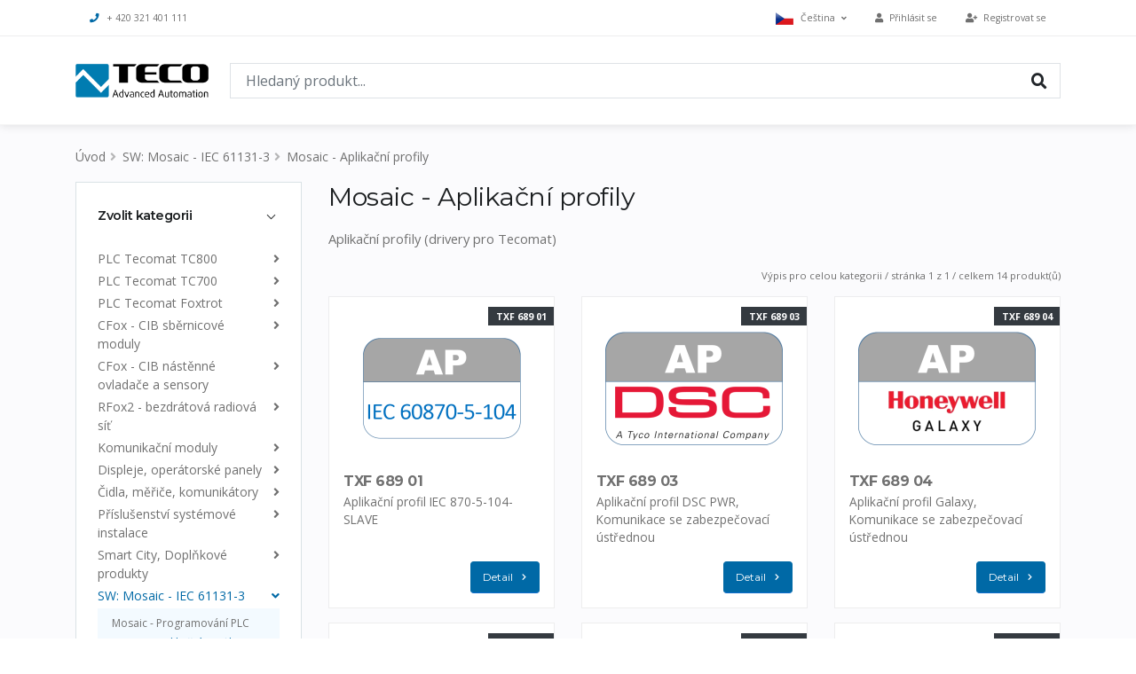

--- FILE ---
content_type: text/html; charset=UTF-8
request_url: https://catalog.tecomat.cz/kategorie/aplikacni-profily-knihovny-specializovanych-funkci-pro-mosaic
body_size: 10176
content:
<!DOCTYPE html>
<html lang="cs">
<head>
    <meta charset="utf-8">
    <meta http-equiv="X-UA-Compatible" content="IE=edge">

    <title>Mosaic - Aplikační profily / Teco Catalog</title>

    <meta name="title" content="Mosaic - Aplikační profily">
    <meta name="description" content="Kompletní nabídka a přehled produktů">
        <meta name="robots" content="index,follow">
    <meta name="author" content="IceStudio.cz">
        <link rel="alternate" hreflang="cs" href="https://catalog.tecomat.cz/cs/c/47" />
    <link rel="alternate" hreflang="en" href="https://catalog.tecomat.cz/en/c/47" />
    <link rel="alternate" hreflang="ua" href="https://catalog.tecomat.cz/ua/c/47" />
    <link rel="alternate" hreflang="de" href="https://catalog.tecomat.cz/de/c/47" />
        <!-- Mobile Metas -->
    <meta name="viewport" content="width=device-width, initial-scale=1, minimum-scale=1.0, shrink-to-fit=no">
    <!-- Web Fonts  -->
    <link href="https://fonts.googleapis.com/css?family=Montserrat:100,300,400,500,600,700,900%7COpen+Sans:300,400,600,700,800" rel="stylesheet" type="text/css">

    <!-- Vendor CSS -->
    <link rel="stylesheet" href="https://catalog.tecomat.cz/themes/catalog/assets/vendor/bootstrap/css/bootstrap.min.css">
	<link rel="stylesheet" href="https://catalog.tecomat.cz/themes/catalog/assets/vendor/fontawesome-free/css/all.min.css">
	<link rel="stylesheet" href="https://catalog.tecomat.cz/themes/catalog/assets/vendor/animate/animate.min.css">
	    <link rel="stylesheet" href="https://catalog.tecomat.cz/themes/catalog/assets/vendor/nouislider/nouislider.min.css">

    <!-- Theme CSS -->
    <link rel="stylesheet" href="https://catalog.tecomat.cz/themes/catalog/assets/css/theme.min.css">
    <link rel="stylesheet" href="https://catalog.tecomat.cz/themes/catalog/assets/css/theme-elements.min.css">

    <!-- Skin CSS -->
    <link rel="stylesheet" href="https://catalog.tecomat.cz/themes/catalog/assets/css/skin.min.css">

    
    <!-- Theme Custom CSS -->
    <link rel="stylesheet" href="https://catalog.tecomat.cz/themes/catalog/assets/css/custom.min.css?1751017735">

    <!-- Head Libs -->
    <script src="https://catalog.tecomat.cz/themes/catalog/assets/vendor/modernizr/modernizr.min.js"></script>

    <!-- Favicon icon -->
    <link rel="shortcut icon" type="image/png" sizes="16x16" href="https://catalog.tecomat.cz/themes/catalog/assets/images/favicon.ico"></head>

<body>
    <div class="body">
        <header id="header" class="header-effect-shrink" data-plugin-options="{'stickyEnabled': true, 'stickyEnableOnBoxed': true, 'stickyEnableOnMobile': true, 'stickyStartAt': 120}">
    <div class="header-body">
		<div class="header-top">
			<div class="header-top-container container">
				<div class="header-row">
                    <div class="header-column justify-content-start d-none d-sm-flex">
                        <ul class="nav">
							<li class="nav-item">
                                <a class="nav-link" href="tel:+420+420321401111"><i class="fas fa-phone mr-2 text-primary"></i>+ 420 321 401 111</a>
							</li>
						</ul>
					</div>
                    <div class="header-column justify-content-end">
                                                    <ul class="nav">
                                <li class="nav-item">
									<a href="#" class="nav-link dropdown-menu-toggle py-2" id="dropdownLanguage" data-toggle="dropdown" aria-haspopup="true" aria-expanded="true">
                                        <img src="https://catalog.tecomat.cz/themes/catalog/assets/img/blank.gif" class="flag flag-cs" alt="Čeština" /> Čeština <i class="fas fa-angle-down fa-sm ml-1"></i>
									</a>
									<ul class="dropdown-menu dropdown-menu-right rounded-0" aria-labelledby="dropdownLanguage">
                                        										    <li>
                                                <a href="https://catalog.tecomat.cz/cs/c/47" class="no-skin"><img src="https://catalog.tecomat.cz/themes/catalog/assets/img/blank.gif" class="flag flag-cs" alt="Čeština" /> Čeština</a>
                                            </li>
                                        										    <li>
                                                <a href="https://catalog.tecomat.cz/en/c/47" class="no-skin"><img src="https://catalog.tecomat.cz/themes/catalog/assets/img/blank.gif" class="flag flag-en" alt="English" /> English</a>
                                            </li>
                                        										    <li>
                                                <a href="https://catalog.tecomat.cz/ua/c/47" class="no-skin"><img src="https://catalog.tecomat.cz/themes/catalog/assets/img/blank.gif" class="flag flag-ua" alt="Український" /> Український</a>
                                            </li>
                                        										    <li>
                                                <a href="https://catalog.tecomat.cz/de/c/47" class="no-skin"><img src="https://catalog.tecomat.cz/themes/catalog/assets/img/blank.gif" class="flag flag-de" alt="Deutsch" /> Deutsch</a>
                                            </li>
                                        									</ul>
								</li>
						    </ul>
                                            </div>
                    <div class="header-column flex-grow-0 justify-content-end">
                        <ul class="nav">
            <li class="nav-item">
            <a class="nav-link" href="https://catalog.tecomat.cz/account/signin?redirect=https://catalog.tecomat.cz/kategorie/aplikacni-profily-knihovny-specializovanych-funkci-pro-mosaic"><i class="fas fa-user mr-1"></i><span class="d-none d-sm-inline"> Přihlásit se</span></a>
        </li>
        <li class="nav-item">
            <a class="nav-link" href="https://catalog.tecomat.cz/account/account-register"><i class="fas fa-user-plus mr-1"></i><span class="d-none d-sm-inline"> Registrovat se</span></a>
        </li>
    </ul>					</div>
                </div>
            </div>
        </div>
        <div class="header-container container">
			<div class="header-row flex-wrap flex-sm-nowrap">
				<div class="header-column flex-grow-0 justify-content-start order-1">
					<div class="header-logo mr-4">
						<a href="/cs">
							<img alt="Teco Catalog" width="150" height="38" src="https://catalog.tecomat.cz/themes/catalog/assets/images/logo.png">
						</a>
					</div>
				</div>
                <div class="header-column justify-content-end order-2 d-sm-none">
                    <div class="header-nav">
                        <div class="header-nav-main header-nav-main-effect-1 header-nav-main-sub-effect-1">
                            <nav class="collapse">
                                <ul class="nav flex-column flex-lg-row" id="mainNav">
                                                                                <li class="dropdown ">
                  <a href="https://catalog.tecomat.cz/kategorie/plc-tecomat-tc800" class="dropdown-item dropdown-toggle ">PLC Tecomat TC800</a>
          <ul class="dropdown-menu">
                <li class="dropdown   ">
                  <a href="https://catalog.tecomat.cz/kategorie/tc800-centralni-moduly" class="dropdown-item" >TC800 - Centrální moduly</a>
            </li>
    <li class="dropdown   ">
                  <a href="https://catalog.tecomat.cz/kategorie/tc800-prislusenstvi-k-centralnim-modulum" class="dropdown-item" >TC800 - Centrální moduly, příslušenství</a>
            </li>
    <li class="dropdown   ">
                  <a href="https://catalog.tecomat.cz/kategorie/tc800-komunikacni-moduly" class="dropdown-item" >TC800 - Komunikační moduly</a>
            </li>
    <li class="dropdown   ">
                  <a href="https://catalog.tecomat.cz/kategorie/tc800-rozsirujici-moduly-vstupu-vystupu" class="dropdown-item" >TC800 - Rozšiřující moduly vstupů a výstupů</a>
            </li>
    <li class="dropdown   ">
                  <a href="https://catalog.tecomat.cz/kategorie/tc800-rozsirujici-moduly-prislusenstvi" class="dropdown-item" >TC800 - Příslušenství k rozšiřujícím modulům</a>
            </li>
    <li class="dropdown   ">
                  <a href="https://catalog.tecomat.cz/kategorie/tc800-napajeci-moduly" class="dropdown-item" >TC800 - Napájecí moduly</a>
            </li>
    <li class="dropdown   ">
                  <a href="https://catalog.tecomat.cz/kategorie/tc800-ramy-plc" class="dropdown-item" >TC800 - Rámy PLC</a>
            </li>
          </ul>
            </li>
    <li class="dropdown ">
                  <a href="https://catalog.tecomat.cz/kategorie/plc-tecomat-tc700" class="dropdown-item dropdown-toggle ">PLC Tecomat TC700</a>
          <ul class="dropdown-menu">
                <li class="dropdown   ">
                  <a href="https://catalog.tecomat.cz/kategorie/tc700-centralni-moduly" class="dropdown-item" >TC700 - Centrální moduly</a>
            </li>
    <li class="dropdown   ">
                  <a href="https://catalog.tecomat.cz/kategorie/tc700-prislusenstvi-k-centralnim-modulum" class="dropdown-item" >TC700 - Příslušenství k centrálním modulům</a>
            </li>
    <li class="dropdown   ">
                  <a href="https://catalog.tecomat.cz/kategorie/tc700-rozsirujici-moduly-vstupu-a-vystupu" class="dropdown-item" >TC700 - Rozšiřující moduly vstupů a výstupů</a>
            </li>
    <li class="dropdown   ">
                  <a href="https://catalog.tecomat.cz/kategorie/tc700-prislusenstvi-k-rozsirujicim-modulum" class="dropdown-item" >TC700 - Příslušenství k rozšiřujícím modulům</a>
            </li>
    <li class="dropdown   ">
                  <a href="https://catalog.tecomat.cz/kategorie/tc700-polohovaci-a-citacove-moduly" class="dropdown-item" >TC700 - Polohovací a čítačové moduly</a>
            </li>
    <li class="dropdown   ">
                  <a href="https://catalog.tecomat.cz/kategorie/tc700-komunikacni-moduly" class="dropdown-item" >TC700 - Komunikační moduly</a>
            </li>
    <li class="dropdown   ">
                  <a href="https://catalog.tecomat.cz/kategorie/tc700-napajeci-moduly" class="dropdown-item" >TC700 - Napájecí moduly</a>
            </li>
    <li class="dropdown   ">
                  <a href="https://catalog.tecomat.cz/kategorie/tc700-ramy-plc" class="dropdown-item" >TC700 - Rámy PLC</a>
            </li>
    <li class="dropdown   ">
                  <a href="https://catalog.tecomat.cz/kategorie/tc700-prislusenstvi-k-ramum-plc" class="dropdown-item" >TC700 - Příslušenství k rámům PLC</a>
            </li>
          </ul>
            </li>
    <li class="dropdown ">
                  <a href="https://catalog.tecomat.cz/kategorie/plc-tecomat-foxtrot" class="dropdown-item dropdown-toggle ">PLC Tecomat Foxtrot</a>
          <ul class="dropdown-menu">
                <li class="dropdown   ">
                  <a href="https://catalog.tecomat.cz/kategorie/foxtrot-2-zakladni-moduly" class="dropdown-item" >Foxtrot 2 - Základní moduly</a>
            </li>
    <li class="dropdown   ">
                  <a href="https://catalog.tecomat.cz/kategorie/foxtrot-2-prislusenstvi-k-zakladnim-modulum" class="dropdown-item" >Foxtrot 2 - Příslušenství k základním modulům</a>
            </li>
    <li class="dropdown   ">
                  <a href="https://catalog.tecomat.cz/kategorie/foxtrot-2-oem-basic-modules" class="dropdown-item" >Foxtrot 2 - Open Frame, základní a rozšiřující moduly</a>
            </li>
    <li class="dropdown   ">
                  <a href="https://catalog.tecomat.cz/kategorie/foxtrot-rozsirujici-moduly-vstupu-a-vystupu-tcl2" class="dropdown-item" >Foxtrot - Rozšiřující moduly vstupů a výstupů (TCL2)</a>
            </li>
    <li class="dropdown   ">
                  <a href="https://catalog.tecomat.cz/kategorie/foxtrot-prislusenstvi-k-rozsirovacim-modulum" class="dropdown-item" >Foxtrot - Příslušenství k rozšiřovacím modulům</a>
            </li>
    <li class="dropdown   ">
                  <a href="https://catalog.tecomat.cz/kategorie/foxtrot-komunikacni-moduly-tcl2" class="dropdown-item" >Foxtrot - Komunikační moduly (TCL2)</a>
            </li>
    <li class="dropdown   ">
                  <a href="https://catalog.tecomat.cz/kategorie/foxtrot-napajeci-moduly" class="dropdown-item" >Foxtrot - Napájecí moduly</a>
            </li>
    <li class="dropdown   ">
                  <a href="https://catalog.tecomat.cz/kategorie/foxtrot-1-zakladni-moduly" class="dropdown-item" >Foxtrot 1 - Základní moduly</a>
            </li>
    <li class="dropdown   ">
                  <a href="https://catalog.tecomat.cz/kategorie/foxtrot-1-prislusenstvi-k-zakladnim-modulum" class="dropdown-item" >Foxtrot 1 - Příslušenství k základním modulům</a>
            </li>
    <li class="dropdown   ">
                  <a href="https://catalog.tecomat.cz/kategorie/foxtrot-1-oem-zakladni-moduly" class="dropdown-item" >Foxtrot 1 - OEM základní moduly</a>
            </li>
          </ul>
            </li>
    <li class="dropdown ">
                  <a href="https://catalog.tecomat.cz/kategorie/cfox-instalacni-sbernice-cib" class="dropdown-item dropdown-toggle ">CFox - CIB sběrnicové moduly</a>
          <ul class="dropdown-menu">
                <li class="dropdown   ">
                  <a href="https://catalog.tecomat.cz/kategorie/cfox-systemove-moduly" class="dropdown-item" >CFox - Systémové moduly CIB</a>
            </li>
    <li class="dropdown   ">
                  <a href="https://catalog.tecomat.cz/kategorie/cfox-moduly-na-din-listu" class="dropdown-item" >CFox - Moduly na DIN lištu</a>
            </li>
    <li class="dropdown   ">
                  <a href="https://catalog.tecomat.cz/kategorie/cfox-vestavne-moduly" class="dropdown-item" >CFox - Vestavné moduly</a>
            </li>
    <li class="dropdown   ">
                  <a href="https://catalog.tecomat.cz/kategorie/cfox-exterierove-moduly-ip5465" class="dropdown-item" >CFox - Exteriérové moduly, IP54/65</a>
            </li>
    <li class="dropdown   ">
                  <a href="https://catalog.tecomat.cz/kategorie/cfox-interierove-moduly" class="dropdown-item" >CFox - Interiérové moduly</a>
            </li>
          </ul>
            </li>
    <li class="dropdown ">
                  <a href="https://catalog.tecomat.cz/kategorie/cfox-nastenne-ovladace-a-sensory" class="dropdown-item dropdown-toggle ">CFox - CIB nástěnné ovladače a sensory</a>
          <ul class="dropdown-menu">
                <li class="dropdown   ">
                  <a href="https://catalog.tecomat.cz/kategorie/cfox-teco-dotykove-ovladace" class="dropdown-item" >CFox - Teco, dotykové ovladače</a>
            </li>
    <li class="dropdown   ">
                  <a href="https://catalog.tecomat.cz/kategorie/cfox-dotykove-ovladace-rady-c-ws-0001r" class="dropdown-item" >CFox - Dotykové ovladače C-WS-0001R</a>
            </li>
    <li class="dropdown   ">
                  <a href="https://catalog.tecomat.cz/kategorie/cfox-dotykove-ovladace-rady-c-id-0011r" class="dropdown-item" >CFox - Dotykové ovladače řady C-ID-0011R</a>
            </li>
    <li class="dropdown   ">
                  <a href="https://catalog.tecomat.cz/kategorie/cfox-dotykove-ovladace-rady-c-id-0111r" class="dropdown-item" >CFox - Dotykové ovladače řady C-ID-0111R</a>
            </li>
    <li class="dropdown   ">
                  <a href="https://catalog.tecomat.cz/kategorie/cfox-touch-at-glass" class="dropdown-item" >CFox - Touch@Glass, přístroje</a>
            </li>
    <li class="dropdown   ">
                  <a href="https://catalog.tecomat.cz/kategorie/cfox-touchglass-kryci-skla" class="dropdown-item" >CFox - Touch@Glass, Krycí skla</a>
            </li>
    <li class="dropdown   ">
                  <a href="https://catalog.tecomat.cz/kategorie/cfox-logus90-kryty-a-pristroje" class="dropdown-item" >CFox - LOGUS, Kryty a přístroje</a>
            </li>
    <li class="dropdown   ">
                  <a href="https://catalog.tecomat.cz/kategorie/cfox-logus90-ramecky" class="dropdown-item" >CFox - LOGUS, Rámečky</a>
            </li>
    <li class="dropdown   ">
                  <a href="https://catalog.tecomat.cz/kategorie/cfox-decente-kryty-a-pristroje-nove" class="dropdown-item" >CFox - DECENTE, Kryty a přístroje</a>
            </li>
    <li class="dropdown   ">
                  <a href="https://catalog.tecomat.cz/kategorie/cfox-decente-ramecky" class="dropdown-item" >CFox - DECENTE, Rámečky</a>
            </li>
    <li class="dropdown   ">
                  <a href="https://catalog.tecomat.cz/kategorie/cfox-elegant-kryty-a-pristroje" class="dropdown-item" >CFox - ELEGANT, Kryty a přístroje</a>
            </li>
    <li class="dropdown   ">
                  <a href="https://catalog.tecomat.cz/kategorie/cfox-elegant-ramecky" class="dropdown-item" >CFox - ELEGANT, Rámečky</a>
            </li>
    <li class="dropdown   ">
                  <a href="https://catalog.tecomat.cz/kategorie/cfox-time-kryty-a-pristroje-nove" class="dropdown-item" >CFox - Time, Kryty a přístroje</a>
            </li>
    <li class="dropdown   ">
                  <a href="https://catalog.tecomat.cz/kategorie/cfox-time-ramecky" class="dropdown-item" >CFox - Time, Rámečky</a>
            </li>
          </ul>
            </li>
    <li class="dropdown ">
                  <a href="https://catalog.tecomat.cz/kategorie/rfox2-bezdratova-sit" class="dropdown-item dropdown-toggle ">RFox2 - bezdrátová radiová síť</a>
          <ul class="dropdown-menu">
                <li class="dropdown   ">
                  <a href="https://catalog.tecomat.cz/kategorie/rfox2-systemove-moduly" class="dropdown-item" >RFox2 - Systémové moduly</a>
            </li>
    <li class="dropdown   ">
                  <a href="https://catalog.tecomat.cz/kategorie/rfox2-anteny-868-mhz" class="dropdown-item" >RFox2 - Antény 868 MHz</a>
            </li>
    <li class="dropdown   ">
                  <a href="https://catalog.tecomat.cz/kategorie/rfox2-moduly-na-din-listu" class="dropdown-item" >RFox2 - Moduly na DIN lištu</a>
            </li>
    <li class="dropdown   ">
                  <a href="https://catalog.tecomat.cz/kategorie/rfox2-vestavne-moduly" class="dropdown-item" >RFox2 - Vestavné moduly</a>
            </li>
    <li class="dropdown   ">
                  <a href="https://catalog.tecomat.cz/kategorie/rfox2-interierove-moduly" class="dropdown-item" >RFox2 - Interiérové moduly</a>
            </li>
          </ul>
            </li>
    <li class="dropdown ">
                  <a href="https://catalog.tecomat.cz/kategorie/komunikacni-moduly" class="dropdown-item dropdown-toggle ">Komunikační moduly</a>
          <ul class="dropdown-menu">
                <li class="dropdown   ">
                  <a href="https://catalog.tecomat.cz/kategorie/komunikace-ethernet" class="dropdown-item" >Komunikace - Ethernet</a>
            </li>
    <li class="dropdown   ">
                  <a href="https://catalog.tecomat.cz/kategorie/komunikace-seriove-porty" class="dropdown-item" >Komunikace - Sériové porty</a>
            </li>
          </ul>
            </li>
    <li class="dropdown ">
                  <a href="https://catalog.tecomat.cz/kategorie/displeje-operatorske-panely" class="dropdown-item dropdown-toggle ">Displeje, operátorské panely</a>
          <ul class="dropdown-menu">
                <li class="dropdown   ">
                  <a href="https://catalog.tecomat.cz/kategorie/hmi-graficke-dotykove-panely" class="dropdown-item" >HMI - Grafické dotykové panely</a>
            </li>
    <li class="dropdown   ">
                  <a href="https://catalog.tecomat.cz/kategorie/hmi-alfanumericke-panely" class="dropdown-item" >HMI - Alfanumerické panely</a>
            </li>
          </ul>
            </li>
    <li class="dropdown ">
                  <a href="https://catalog.tecomat.cz/kategorie/cidla-merice-komunikatory" class="dropdown-item dropdown-toggle ">Čidla, měřiče, komunikátory</a>
          <ul class="dropdown-menu">
                <li class="dropdown   ">
                  <a href="https://catalog.tecomat.cz/kategorie/teplota-senzory-vnitrni-na-kabelu" class="dropdown-item" >Teplota - Vnitřní senzory, na kabelu</a>
            </li>
    <li class="dropdown   ">
                  <a href="https://catalog.tecomat.cz/kategorie/teplota-sensory-s-krytim-ip5465" class="dropdown-item" >Teplota - Venkovní sensory, IP54/65</a>
            </li>
    <li class="dropdown   ">
                  <a href="https://catalog.tecomat.cz/kategorie/prislusenstvi-k-senzorum-teploty" class="dropdown-item" >Teplota - Příslušenství k senzorům</a>
            </li>
    <li class="dropdown   ">
                  <a href="https://catalog.tecomat.cz/kategorie/elektromery" class="dropdown-item" >Elektroměry</a>
            </li>
    <li class="dropdown   ">
                  <a href="https://catalog.tecomat.cz/kategorie/prislusenstvi-k-elektromerum" class="dropdown-item" >Elektroměry - Příslušenství</a>
            </li>
    <li class="dropdown   ">
                  <a href="https://catalog.tecomat.cz/kategorie/vodomery-plynomery-tlakomery-ventily" class="dropdown-item" >Vodoměry, plynoměry, tlakoměry, ventily</a>
            </li>
    <li class="dropdown   ">
                  <a href="https://catalog.tecomat.cz/kategorie/hladina-zaplaveni" class="dropdown-item" >Hladina, zaplavení</a>
            </li>
    <li class="dropdown   ">
                  <a href="https://catalog.tecomat.cz/kategorie/meteo" class="dropdown-item" >Meteo</a>
            </li>
    <li class="dropdown   ">
                  <a href="https://catalog.tecomat.cz/kategorie/namraza-dest-roseni-slunecni-radiace" class="dropdown-item" >Námraza, déšť, rosení, sluneční radiace</a>
            </li>
          </ul>
            </li>
    <li class="dropdown ">
                  <a href="https://catalog.tecomat.cz/kategorie/prislusenstvi-systemove-instalace" class="dropdown-item dropdown-toggle ">Příslušenství systémové instalace</a>
          <ul class="dropdown-menu">
                <li class="dropdown   ">
                  <a href="https://catalog.tecomat.cz/kategorie/prislusenstvi-vytapeni" class="dropdown-item" >Příslušenství - Vytápění</a>
            </li>
    <li class="dropdown   ">
                  <a href="https://catalog.tecomat.cz/kategorie/prislusenstvi-zabezpeceni-pozar-pristup" class="dropdown-item" >Příslušenství - Zabezpečení, požár, přístup</a>
            </li>
          </ul>
            </li>
    <li class="dropdown ">
                  <a href="https://catalog.tecomat.cz/kategorie/doplnkove-produkty" class="dropdown-item dropdown-toggle ">Smart City, Doplňkové produkty</a>
          <ul class="dropdown-menu">
                <li class="dropdown   ">
                  <a href="https://catalog.tecomat.cz/kategorie/signalizacni-zarizeni-pro-nevidome" class="dropdown-item" >Signalizační zařízení pro nevidomé</a>
            </li>
    <li class="dropdown   ">
                  <a href="https://catalog.tecomat.cz/kategorie/teo-teco-energy-optimizer" class="dropdown-item" >TEO - Teco Energy Optimizer</a>
            </li>
          </ul>
            </li>
    <li class="dropdown ">
                  <a href="https://catalog.tecomat.cz/kategorie/sw-mosaic-iec-61131-3" class="dropdown-item dropdown-toggle active">SW: Mosaic - IEC 61131-3</a>
          <ul class="dropdown-menu">
                <li class="dropdown   ">
                  <a href="https://catalog.tecomat.cz/kategorie/mosaic-programovani-plc" class="dropdown-item" >Mosaic - Programování PLC</a>
            </li>
    <li class="dropdown  active ">
                  <a href="https://catalog.tecomat.cz/kategorie/aplikacni-profily-knihovny-specializovanych-funkci-pro-mosaic" class="dropdown-item" >Mosaic - Aplikační profily</a>
            </li>
    <li class="dropdown   ">
                  <a href="https://catalog.tecomat.cz/kategorie/mosaic-sw-knihovny" class="dropdown-item" >Mosaic - Knihovny funkčních bloků</a>
            </li>
    <li class="dropdown   ">
                  <a href="https://catalog.tecomat.cz/kategorie/sw-prirucky" class="dropdown-item" >Mosaic - Příručky SW</a>
            </li>
          </ul>
            </li>
    <li class="dropdown ">
                  <a href="https://catalog.tecomat.cz/kategorie/scada-reliance-5" class="dropdown-item dropdown-toggle ">SW: SCADA Reliance 5</a>
          <ul class="dropdown-menu">
                <li class="dropdown   ">
                  <a href="https://catalog.tecomat.cz/kategorie/reliance-4-design" class="dropdown-item" >Reliance 5 - Design</a>
            </li>
    <li class="dropdown   ">
                  <a href="https://catalog.tecomat.cz/kategorie/reliance-4-control" class="dropdown-item" >Reliance 5 - Control</a>
            </li>
    <li class="dropdown   ">
                  <a href="https://catalog.tecomat.cz/kategorie/reliance-5-control-server" class="dropdown-item" >Reliance 5 - Control Server</a>
            </li>
    <li class="dropdown   ">
                  <a href="https://catalog.tecomat.cz/kategorie/reliance-4-view" class="dropdown-item" >Reliance 5 - View</a>
            </li>
    <li class="dropdown   ">
                  <a href="https://catalog.tecomat.cz/kategorie/reliance-5-combi-package" class="dropdown-item" >Reliance 5 - Combi Package</a>
            </li>
    <li class="dropdown   ">
                  <a href="https://catalog.tecomat.cz/kategorie/reliance-5-web-client-smart-client" class="dropdown-item" >Reliance 5 - Web Client/ Smart Client</a>
            </li>
    <li class="dropdown   ">
                  <a href="https://catalog.tecomat.cz/kategorie/reliance-5-komunikacni-drivery-bez-omezeni-poctu-tagu" class="dropdown-item" >Reliance 5 - Komunikační drivery, bez omezení počtu tagů</a>
            </li>
    <li class="dropdown   ">
                  <a href="https://catalog.tecomat.cz/kategorie/reliance-5-hw-keys" class="dropdown-item" >Reliance 5 - HW Klíč</a>
            </li>
          </ul>
            </li>
    <li class="dropdown ">
                  <a href="https://catalog.tecomat.cz/kategorie/sw-scada-reliance-4" class="dropdown-item dropdown-toggle ">SW: SCADA Reliance 4</a>
          <ul class="dropdown-menu">
                <li class="dropdown   ">
                  <a href="https://catalog.tecomat.cz/kategorie/reliance-4-design" class="dropdown-item" >Reliance 4 - Design</a>
            </li>
    <li class="dropdown   ">
                  <a href="https://catalog.tecomat.cz/kategorie/reliance-4-runtime" class="dropdown-item" >Reliance 4 - Runtime</a>
            </li>
    <li class="dropdown   ">
                  <a href="https://catalog.tecomat.cz/kategorie/reliance-4-combi-package" class="dropdown-item" >Reliance 4 - Combi Package</a>
            </li>
    <li class="dropdown   ">
                  <a href="https://catalog.tecomat.cz/kategorie/reliance-4-thin-clients" class="dropdown-item" >Reliance 4 - Thin Clients</a>
            </li>
    <li class="dropdown   ">
                  <a href="https://catalog.tecomat.cz/kategorie/reliance-4-komunikacni-drivery-250-tagu" class="dropdown-item" >Reliance 4 - Komunikační drivery, 250 tagů</a>
            </li>
    <li class="dropdown   ">
                  <a href="https://catalog.tecomat.cz/kategorie/reliance-4-komunikacni-drivery" class="dropdown-item" >Reliance 4 - Komunikační drivery, bez omezení počtu tagů</a>
            </li>
    <li class="dropdown   ">
                  <a href="https://catalog.tecomat.cz/kategorie/reliance-4-opc-servers-hw-keys" class="dropdown-item" >Reliance 4 - HW Keys</a>
            </li>
          </ul>
            </li>
                                                                    </ul>
                            </nav>
                        </div>
                    </div>
                </div>
                <div class="header-column header-search-box-column justify-content-end order-5 order-sm-3 mb-3 mb-sm-0">
                    <form role="search" action="https://catalog.tecomat.cz/vyhledavani?q=" method="get" class="autocomplete-search-box position-relative hp-search">
    <div class="input-group input-group-lg bg-light border">
        <input
            class="form-control"
            name="q"
            type="search"
            value=""
            placeholder="Hledaný produkt..."
            autocomplete="off"
            autofocus
                            data-track-input="800"
                data-request="searchInput::onType"
                data-request-before-update="document.getElementById('ocms-autocomplete-results').classList.add('autocomplete-search-results--visible')"
                data-request-update="'searchInput::autocomplete': '#ocms-autocomplete-results-content'"
                    >
        <span class="input-group-btn">
            <button class="btn" type="submit" title="Hledat"><i class="fas fa-search pt-1"></i></button>
        </span>
    </div>
    <div class="autocomplete-search-results" id="ocms-autocomplete-results">
        <a href="#" class="close">&times;</a>
        <div class="" id="ocms-autocomplete-results-content"></div>
    </div>
</form>                </div>
                <div class="header-column flex-grow-1 flex-md-grow-0 justify-content-end order-4">
                    <div class="header-nav">
                        <a href="tel:+420+420321401111" class="btn text-4 d-block d-sm-none"><i class="fas fa-phone text-default"></i></a>
                                            </div>
                    <button class="header-btn-collapse-nav d-block d-sm-none ml-3" data-toggle="collapse" data-target=".header-nav-main nav">
                        <span class="hamburguer">
                            <span></span>
                            <span></span>
                            <span></span>
                        </span>
                        <span class="close">
                            <span></span>
                            <span></span>
                        </span>
                    </button>
                </div>
            </div>
        </div>
    </div>
</header>
        <div role="main" class="main">

            <section class="page-body bg-light-2 py-4">
                <div class="container">
                                            <div class="row">
                            <div class="col-auto">
                                <ul class="breadcrumb justify-content-center">
    <li><a href="/cs">Úvod</a></li>
                        <li class=""><a href="https://catalog.tecomat.cz/kategorie/sw-mosaic-iec-61131-3">SW: Mosaic - IEC 61131-3</a></li>
                                <li class="active"><a href="https://catalog.tecomat.cz/kategorie/aplikacni-profily-knihovny-specializovanych-funkci-pro-mosaic">Mosaic - Aplikační profily</a></li>
            </ul>                            </div>
                        </div>
                    
                    <div class="row">
                        <aside class="sidebar col-12 col-sm-5 col-md-4 col-lg-3 mb-2 order-2 order-sm-1">
                            <div class="accordion accordion-default accordion-toggle accordion-style-1 mb-3 d-none d-sm-block" role="tablist">
                                <div class="card bg-light">
                                    <div class="card-header accordion-header" role="tab" id="pages">
                                        <h3 class="text-3 mb-0">
                                            <a href="#" data-toggle="collapse" data-target="#togglePages" aria-expanded="true" aria-controls="togglePages">Zvolit kategorii</a>
                                        </h3>
                                    </div>
                                    <div id="togglePages" class="accordion-body collapse show" aria-labelledby="pages">
                                        <div class="card-body">
                                            <ul class="list list-unstyled">
                                                    <li class="mb-1">
                    <a href="https://catalog.tecomat.cz/kategorie/plc-tecomat-tc800" class="font-weight-normal " >
                <span>PLC Tecomat TC800</span>
                <i class="fas fa-angle-down collapsed" role="list" data-toggle="collapse" data-target="#sidemenu-tcatalog-cs-plc-tecomat-tc800" aria-expanded="false" aria-controls="sidemenu-tcatalog-cs-plc-tecomat-tc800" onclick="return false;"></i>
            </a>
            <ul class="list list-unstyled mt-1 collapse " id="sidemenu-tcatalog-cs-plc-tecomat-tc800">
                    <li class="mb-1">
                    <a href="https://catalog.tecomat.cz/kategorie/tc800-centralni-moduly" class="font-weight-normal " >
                <span>TC800 - Centrální moduly</span>
            </a>
            </li>
    <li class="mb-1">
                    <a href="https://catalog.tecomat.cz/kategorie/tc800-prislusenstvi-k-centralnim-modulum" class="font-weight-normal " >
                <span>TC800 - Centrální moduly, příslušenství</span>
            </a>
            </li>
    <li class="mb-1">
                    <a href="https://catalog.tecomat.cz/kategorie/tc800-komunikacni-moduly" class="font-weight-normal " >
                <span>TC800 - Komunikační moduly</span>
            </a>
            </li>
    <li class="mb-1">
                    <a href="https://catalog.tecomat.cz/kategorie/tc800-rozsirujici-moduly-vstupu-vystupu" class="font-weight-normal " >
                <span>TC800 - Rozšiřující moduly vstupů a výstupů</span>
            </a>
            </li>
    <li class="mb-1">
                    <a href="https://catalog.tecomat.cz/kategorie/tc800-rozsirujici-moduly-prislusenstvi" class="font-weight-normal " >
                <span>TC800 - Příslušenství k rozšiřujícím modulům</span>
            </a>
            </li>
    <li class="mb-1">
                    <a href="https://catalog.tecomat.cz/kategorie/tc800-napajeci-moduly" class="font-weight-normal " >
                <span>TC800 - Napájecí moduly</span>
            </a>
            </li>
    <li class="mb-1">
                    <a href="https://catalog.tecomat.cz/kategorie/tc800-ramy-plc" class="font-weight-normal " >
                <span>TC800 - Rámy PLC</span>
            </a>
            </li>
            </ul>
            </li>
    <li class="mb-1">
                    <a href="https://catalog.tecomat.cz/kategorie/plc-tecomat-tc700" class="font-weight-normal " >
                <span>PLC Tecomat TC700</span>
                <i class="fas fa-angle-down collapsed" role="list" data-toggle="collapse" data-target="#sidemenu-tcatalog-cs-plc-tecomat-tc700" aria-expanded="false" aria-controls="sidemenu-tcatalog-cs-plc-tecomat-tc700" onclick="return false;"></i>
            </a>
            <ul class="list list-unstyled mt-1 collapse " id="sidemenu-tcatalog-cs-plc-tecomat-tc700">
                    <li class="mb-1">
                    <a href="https://catalog.tecomat.cz/kategorie/tc700-centralni-moduly" class="font-weight-normal " >
                <span>TC700 - Centrální moduly</span>
            </a>
            </li>
    <li class="mb-1">
                    <a href="https://catalog.tecomat.cz/kategorie/tc700-prislusenstvi-k-centralnim-modulum" class="font-weight-normal " >
                <span>TC700 - Příslušenství k centrálním modulům</span>
            </a>
            </li>
    <li class="mb-1">
                    <a href="https://catalog.tecomat.cz/kategorie/tc700-rozsirujici-moduly-vstupu-a-vystupu" class="font-weight-normal " >
                <span>TC700 - Rozšiřující moduly vstupů a výstupů</span>
            </a>
            </li>
    <li class="mb-1">
                    <a href="https://catalog.tecomat.cz/kategorie/tc700-prislusenstvi-k-rozsirujicim-modulum" class="font-weight-normal " >
                <span>TC700 - Příslušenství k rozšiřujícím modulům</span>
            </a>
            </li>
    <li class="mb-1">
                    <a href="https://catalog.tecomat.cz/kategorie/tc700-polohovaci-a-citacove-moduly" class="font-weight-normal " >
                <span>TC700 - Polohovací a čítačové moduly</span>
            </a>
            </li>
    <li class="mb-1">
                    <a href="https://catalog.tecomat.cz/kategorie/tc700-komunikacni-moduly" class="font-weight-normal " >
                <span>TC700 - Komunikační moduly</span>
            </a>
            </li>
    <li class="mb-1">
                    <a href="https://catalog.tecomat.cz/kategorie/tc700-napajeci-moduly" class="font-weight-normal " >
                <span>TC700 - Napájecí moduly</span>
            </a>
            </li>
    <li class="mb-1">
                    <a href="https://catalog.tecomat.cz/kategorie/tc700-ramy-plc" class="font-weight-normal " >
                <span>TC700 - Rámy PLC</span>
            </a>
            </li>
    <li class="mb-1">
                    <a href="https://catalog.tecomat.cz/kategorie/tc700-prislusenstvi-k-ramum-plc" class="font-weight-normal " >
                <span>TC700 - Příslušenství k rámům PLC</span>
            </a>
            </li>
            </ul>
            </li>
    <li class="mb-1">
                    <a href="https://catalog.tecomat.cz/kategorie/plc-tecomat-foxtrot" class="font-weight-normal " >
                <span>PLC Tecomat Foxtrot</span>
                <i class="fas fa-angle-down collapsed" role="list" data-toggle="collapse" data-target="#sidemenu-tcatalog-cs-plc-tecomat-foxtrot" aria-expanded="false" aria-controls="sidemenu-tcatalog-cs-plc-tecomat-foxtrot" onclick="return false;"></i>
            </a>
            <ul class="list list-unstyled mt-1 collapse " id="sidemenu-tcatalog-cs-plc-tecomat-foxtrot">
                    <li class="mb-1">
                    <a href="https://catalog.tecomat.cz/kategorie/foxtrot-2-zakladni-moduly" class="font-weight-normal " >
                <span>Foxtrot 2 - Základní moduly</span>
            </a>
            </li>
    <li class="mb-1">
                    <a href="https://catalog.tecomat.cz/kategorie/foxtrot-2-prislusenstvi-k-zakladnim-modulum" class="font-weight-normal " >
                <span>Foxtrot 2 - Příslušenství k základním modulům</span>
            </a>
            </li>
    <li class="mb-1">
                    <a href="https://catalog.tecomat.cz/kategorie/foxtrot-2-oem-basic-modules" class="font-weight-normal " >
                <span>Foxtrot 2 - Open Frame, základní a rozšiřující moduly</span>
            </a>
            </li>
    <li class="mb-1">
                    <a href="https://catalog.tecomat.cz/kategorie/foxtrot-rozsirujici-moduly-vstupu-a-vystupu-tcl2" class="font-weight-normal " >
                <span>Foxtrot - Rozšiřující moduly vstupů a výstupů (TCL2)</span>
            </a>
            </li>
    <li class="mb-1">
                    <a href="https://catalog.tecomat.cz/kategorie/foxtrot-prislusenstvi-k-rozsirovacim-modulum" class="font-weight-normal " >
                <span>Foxtrot - Příslušenství k rozšiřovacím modulům</span>
            </a>
            </li>
    <li class="mb-1">
                    <a href="https://catalog.tecomat.cz/kategorie/foxtrot-komunikacni-moduly-tcl2" class="font-weight-normal " >
                <span>Foxtrot - Komunikační moduly (TCL2)</span>
            </a>
            </li>
    <li class="mb-1">
                    <a href="https://catalog.tecomat.cz/kategorie/foxtrot-napajeci-moduly" class="font-weight-normal " >
                <span>Foxtrot - Napájecí moduly</span>
            </a>
            </li>
    <li class="mb-1">
                    <a href="https://catalog.tecomat.cz/kategorie/foxtrot-1-zakladni-moduly" class="font-weight-normal " >
                <span>Foxtrot 1 - Základní moduly</span>
            </a>
            </li>
    <li class="mb-1">
                    <a href="https://catalog.tecomat.cz/kategorie/foxtrot-1-prislusenstvi-k-zakladnim-modulum" class="font-weight-normal " >
                <span>Foxtrot 1 - Příslušenství k základním modulům</span>
            </a>
            </li>
    <li class="mb-1">
                    <a href="https://catalog.tecomat.cz/kategorie/foxtrot-1-oem-zakladni-moduly" class="font-weight-normal " >
                <span>Foxtrot 1 - OEM základní moduly</span>
            </a>
            </li>
            </ul>
            </li>
    <li class="mb-1">
                    <a href="https://catalog.tecomat.cz/kategorie/cfox-instalacni-sbernice-cib" class="font-weight-normal " >
                <span>CFox - CIB sběrnicové moduly</span>
                <i class="fas fa-angle-down collapsed" role="list" data-toggle="collapse" data-target="#sidemenu-tcatalog-cs-cfox-instalacni-sbernice-cib" aria-expanded="false" aria-controls="sidemenu-tcatalog-cs-cfox-instalacni-sbernice-cib" onclick="return false;"></i>
            </a>
            <ul class="list list-unstyled mt-1 collapse " id="sidemenu-tcatalog-cs-cfox-instalacni-sbernice-cib">
                    <li class="mb-1">
                    <a href="https://catalog.tecomat.cz/kategorie/cfox-systemove-moduly" class="font-weight-normal " >
                <span>CFox - Systémové moduly CIB</span>
            </a>
            </li>
    <li class="mb-1">
                    <a href="https://catalog.tecomat.cz/kategorie/cfox-moduly-na-din-listu" class="font-weight-normal " >
                <span>CFox - Moduly na DIN lištu</span>
            </a>
            </li>
    <li class="mb-1">
                    <a href="https://catalog.tecomat.cz/kategorie/cfox-vestavne-moduly" class="font-weight-normal " >
                <span>CFox - Vestavné moduly</span>
            </a>
            </li>
    <li class="mb-1">
                    <a href="https://catalog.tecomat.cz/kategorie/cfox-exterierove-moduly-ip5465" class="font-weight-normal " >
                <span>CFox - Exteriérové moduly, IP54/65</span>
            </a>
            </li>
    <li class="mb-1">
                    <a href="https://catalog.tecomat.cz/kategorie/cfox-interierove-moduly" class="font-weight-normal " >
                <span>CFox - Interiérové moduly</span>
            </a>
            </li>
            </ul>
            </li>
    <li class="mb-1">
                    <a href="https://catalog.tecomat.cz/kategorie/cfox-nastenne-ovladace-a-sensory" class="font-weight-normal " >
                <span>CFox - CIB nástěnné ovladače a sensory</span>
                <i class="fas fa-angle-down collapsed" role="list" data-toggle="collapse" data-target="#sidemenu-tcatalog-cs-cfox-nastenne-ovladace-a-sensory" aria-expanded="false" aria-controls="sidemenu-tcatalog-cs-cfox-nastenne-ovladace-a-sensory" onclick="return false;"></i>
            </a>
            <ul class="list list-unstyled mt-1 collapse " id="sidemenu-tcatalog-cs-cfox-nastenne-ovladace-a-sensory">
                    <li class="mb-1">
                    <a href="https://catalog.tecomat.cz/kategorie/cfox-teco-dotykove-ovladace" class="font-weight-normal " >
                <span>CFox - Teco, dotykové ovladače</span>
            </a>
            </li>
    <li class="mb-1">
                    <a href="https://catalog.tecomat.cz/kategorie/cfox-dotykove-ovladace-rady-c-ws-0001r" class="font-weight-normal " >
                <span>CFox - Dotykové ovladače C-WS-0001R</span>
            </a>
            </li>
    <li class="mb-1">
                    <a href="https://catalog.tecomat.cz/kategorie/cfox-dotykove-ovladace-rady-c-id-0011r" class="font-weight-normal " >
                <span>CFox - Dotykové ovladače řady C-ID-0011R</span>
            </a>
            </li>
    <li class="mb-1">
                    <a href="https://catalog.tecomat.cz/kategorie/cfox-dotykove-ovladace-rady-c-id-0111r" class="font-weight-normal " >
                <span>CFox - Dotykové ovladače řady C-ID-0111R</span>
            </a>
            </li>
    <li class="mb-1">
                    <a href="https://catalog.tecomat.cz/kategorie/cfox-touch-at-glass" class="font-weight-normal " >
                <span>CFox - Touch@Glass, přístroje</span>
            </a>
            </li>
    <li class="mb-1">
                    <a href="https://catalog.tecomat.cz/kategorie/cfox-touchglass-kryci-skla" class="font-weight-normal " >
                <span>CFox - Touch@Glass, Krycí skla</span>
            </a>
            </li>
    <li class="mb-1">
                    <a href="https://catalog.tecomat.cz/kategorie/cfox-logus90-kryty-a-pristroje" class="font-weight-normal " >
                <span>CFox - LOGUS, Kryty a přístroje</span>
            </a>
            </li>
    <li class="mb-1">
                    <a href="https://catalog.tecomat.cz/kategorie/cfox-logus90-ramecky" class="font-weight-normal " >
                <span>CFox - LOGUS, Rámečky</span>
            </a>
            </li>
    <li class="mb-1">
                    <a href="https://catalog.tecomat.cz/kategorie/cfox-decente-kryty-a-pristroje-nove" class="font-weight-normal " >
                <span>CFox - DECENTE, Kryty a přístroje</span>
            </a>
            </li>
    <li class="mb-1">
                    <a href="https://catalog.tecomat.cz/kategorie/cfox-decente-ramecky" class="font-weight-normal " >
                <span>CFox - DECENTE, Rámečky</span>
            </a>
            </li>
    <li class="mb-1">
                    <a href="https://catalog.tecomat.cz/kategorie/cfox-elegant-kryty-a-pristroje" class="font-weight-normal " >
                <span>CFox - ELEGANT, Kryty a přístroje</span>
            </a>
            </li>
    <li class="mb-1">
                    <a href="https://catalog.tecomat.cz/kategorie/cfox-elegant-ramecky" class="font-weight-normal " >
                <span>CFox - ELEGANT, Rámečky</span>
            </a>
            </li>
    <li class="mb-1">
                    <a href="https://catalog.tecomat.cz/kategorie/cfox-time-kryty-a-pristroje-nove" class="font-weight-normal " >
                <span>CFox - Time, Kryty a přístroje</span>
            </a>
            </li>
    <li class="mb-1">
                    <a href="https://catalog.tecomat.cz/kategorie/cfox-time-ramecky" class="font-weight-normal " >
                <span>CFox - Time, Rámečky</span>
            </a>
            </li>
            </ul>
            </li>
    <li class="mb-1">
                    <a href="https://catalog.tecomat.cz/kategorie/rfox2-bezdratova-sit" class="font-weight-normal " >
                <span>RFox2 - bezdrátová radiová síť</span>
                <i class="fas fa-angle-down collapsed" role="list" data-toggle="collapse" data-target="#sidemenu-tcatalog-cs-rfox2-bezdratova-sit" aria-expanded="false" aria-controls="sidemenu-tcatalog-cs-rfox2-bezdratova-sit" onclick="return false;"></i>
            </a>
            <ul class="list list-unstyled mt-1 collapse " id="sidemenu-tcatalog-cs-rfox2-bezdratova-sit">
                    <li class="mb-1">
                    <a href="https://catalog.tecomat.cz/kategorie/rfox2-systemove-moduly" class="font-weight-normal " >
                <span>RFox2 - Systémové moduly</span>
            </a>
            </li>
    <li class="mb-1">
                    <a href="https://catalog.tecomat.cz/kategorie/rfox2-anteny-868-mhz" class="font-weight-normal " >
                <span>RFox2 - Antény 868 MHz</span>
            </a>
            </li>
    <li class="mb-1">
                    <a href="https://catalog.tecomat.cz/kategorie/rfox2-moduly-na-din-listu" class="font-weight-normal " >
                <span>RFox2 - Moduly na DIN lištu</span>
            </a>
            </li>
    <li class="mb-1">
                    <a href="https://catalog.tecomat.cz/kategorie/rfox2-vestavne-moduly" class="font-weight-normal " >
                <span>RFox2 - Vestavné moduly</span>
            </a>
            </li>
    <li class="mb-1">
                    <a href="https://catalog.tecomat.cz/kategorie/rfox2-interierove-moduly" class="font-weight-normal " >
                <span>RFox2 - Interiérové moduly</span>
            </a>
            </li>
            </ul>
            </li>
    <li class="mb-1">
                    <a href="https://catalog.tecomat.cz/kategorie/komunikacni-moduly" class="font-weight-normal " >
                <span>Komunikační moduly</span>
                <i class="fas fa-angle-down collapsed" role="list" data-toggle="collapse" data-target="#sidemenu-tcatalog-cs-komunikacni-moduly" aria-expanded="false" aria-controls="sidemenu-tcatalog-cs-komunikacni-moduly" onclick="return false;"></i>
            </a>
            <ul class="list list-unstyled mt-1 collapse " id="sidemenu-tcatalog-cs-komunikacni-moduly">
                    <li class="mb-1">
                    <a href="https://catalog.tecomat.cz/kategorie/komunikace-ethernet" class="font-weight-normal " >
                <span>Komunikace - Ethernet</span>
            </a>
            </li>
    <li class="mb-1">
                    <a href="https://catalog.tecomat.cz/kategorie/komunikace-seriove-porty" class="font-weight-normal " >
                <span>Komunikace - Sériové porty</span>
            </a>
            </li>
            </ul>
            </li>
    <li class="mb-1">
                    <a href="https://catalog.tecomat.cz/kategorie/displeje-operatorske-panely" class="font-weight-normal " >
                <span>Displeje, operátorské panely</span>
                <i class="fas fa-angle-down collapsed" role="list" data-toggle="collapse" data-target="#sidemenu-tcatalog-cs-displeje-operatorske-panely" aria-expanded="false" aria-controls="sidemenu-tcatalog-cs-displeje-operatorske-panely" onclick="return false;"></i>
            </a>
            <ul class="list list-unstyled mt-1 collapse " id="sidemenu-tcatalog-cs-displeje-operatorske-panely">
                    <li class="mb-1">
                    <a href="https://catalog.tecomat.cz/kategorie/hmi-graficke-dotykove-panely" class="font-weight-normal " >
                <span>HMI - Grafické dotykové panely</span>
            </a>
            </li>
    <li class="mb-1">
                    <a href="https://catalog.tecomat.cz/kategorie/hmi-alfanumericke-panely" class="font-weight-normal " >
                <span>HMI - Alfanumerické panely</span>
            </a>
            </li>
            </ul>
            </li>
    <li class="mb-1">
                    <a href="https://catalog.tecomat.cz/kategorie/cidla-merice-komunikatory" class="font-weight-normal " >
                <span>Čidla, měřiče, komunikátory</span>
                <i class="fas fa-angle-down collapsed" role="list" data-toggle="collapse" data-target="#sidemenu-tcatalog-cs-cidla-merice-komunikatory" aria-expanded="false" aria-controls="sidemenu-tcatalog-cs-cidla-merice-komunikatory" onclick="return false;"></i>
            </a>
            <ul class="list list-unstyled mt-1 collapse " id="sidemenu-tcatalog-cs-cidla-merice-komunikatory">
                    <li class="mb-1">
                    <a href="https://catalog.tecomat.cz/kategorie/teplota-senzory-vnitrni-na-kabelu" class="font-weight-normal " >
                <span>Teplota - Vnitřní senzory, na kabelu</span>
            </a>
            </li>
    <li class="mb-1">
                    <a href="https://catalog.tecomat.cz/kategorie/teplota-sensory-s-krytim-ip5465" class="font-weight-normal " >
                <span>Teplota - Venkovní sensory, IP54/65</span>
            </a>
            </li>
    <li class="mb-1">
                    <a href="https://catalog.tecomat.cz/kategorie/prislusenstvi-k-senzorum-teploty" class="font-weight-normal " >
                <span>Teplota - Příslušenství k senzorům</span>
            </a>
            </li>
    <li class="mb-1">
                    <a href="https://catalog.tecomat.cz/kategorie/elektromery" class="font-weight-normal " >
                <span>Elektroměry</span>
            </a>
            </li>
    <li class="mb-1">
                    <a href="https://catalog.tecomat.cz/kategorie/prislusenstvi-k-elektromerum" class="font-weight-normal " >
                <span>Elektroměry - Příslušenství</span>
            </a>
            </li>
    <li class="mb-1">
                    <a href="https://catalog.tecomat.cz/kategorie/vodomery-plynomery-tlakomery-ventily" class="font-weight-normal " >
                <span>Vodoměry, plynoměry, tlakoměry, ventily</span>
            </a>
            </li>
    <li class="mb-1">
                    <a href="https://catalog.tecomat.cz/kategorie/hladina-zaplaveni" class="font-weight-normal " >
                <span>Hladina, zaplavení</span>
            </a>
            </li>
    <li class="mb-1">
                    <a href="https://catalog.tecomat.cz/kategorie/meteo" class="font-weight-normal " >
                <span>Meteo</span>
            </a>
            </li>
    <li class="mb-1">
                    <a href="https://catalog.tecomat.cz/kategorie/namraza-dest-roseni-slunecni-radiace" class="font-weight-normal " >
                <span>Námraza, déšť, rosení, sluneční radiace</span>
            </a>
            </li>
            </ul>
            </li>
    <li class="mb-1">
                    <a href="https://catalog.tecomat.cz/kategorie/prislusenstvi-systemove-instalace" class="font-weight-normal " >
                <span>Příslušenství systémové instalace</span>
                <i class="fas fa-angle-down collapsed" role="list" data-toggle="collapse" data-target="#sidemenu-tcatalog-cs-prislusenstvi-systemove-instalace" aria-expanded="false" aria-controls="sidemenu-tcatalog-cs-prislusenstvi-systemove-instalace" onclick="return false;"></i>
            </a>
            <ul class="list list-unstyled mt-1 collapse " id="sidemenu-tcatalog-cs-prislusenstvi-systemove-instalace">
                    <li class="mb-1">
                    <a href="https://catalog.tecomat.cz/kategorie/prislusenstvi-vytapeni" class="font-weight-normal " >
                <span>Příslušenství - Vytápění</span>
            </a>
            </li>
    <li class="mb-1">
                    <a href="https://catalog.tecomat.cz/kategorie/prislusenstvi-zabezpeceni-pozar-pristup" class="font-weight-normal " >
                <span>Příslušenství - Zabezpečení, požár, přístup</span>
            </a>
            </li>
            </ul>
            </li>
    <li class="mb-1">
                    <a href="https://catalog.tecomat.cz/kategorie/doplnkove-produkty" class="font-weight-normal " >
                <span>Smart City, Doplňkové produkty</span>
                <i class="fas fa-angle-down collapsed" role="list" data-toggle="collapse" data-target="#sidemenu-tcatalog-cs-doplnkove-produkty" aria-expanded="false" aria-controls="sidemenu-tcatalog-cs-doplnkove-produkty" onclick="return false;"></i>
            </a>
            <ul class="list list-unstyled mt-1 collapse " id="sidemenu-tcatalog-cs-doplnkove-produkty">
                    <li class="mb-1">
                    <a href="https://catalog.tecomat.cz/kategorie/signalizacni-zarizeni-pro-nevidome" class="font-weight-normal " >
                <span>Signalizační zařízení pro nevidomé</span>
            </a>
            </li>
    <li class="mb-1">
                    <a href="https://catalog.tecomat.cz/kategorie/teo-teco-energy-optimizer" class="font-weight-normal " >
                <span>TEO - Teco Energy Optimizer</span>
            </a>
            </li>
            </ul>
            </li>
    <li class="mb-1">
                    <a href="https://catalog.tecomat.cz/kategorie/sw-mosaic-iec-61131-3" class="font-weight-normal text-color-primary" >
                <span>SW: Mosaic - IEC 61131-3</span>
                <i class="fas fa-angle-down " role="list" data-toggle="collapse" data-target="#sidemenu-tcatalog-cs-sw-mosaic-iec-61131-3" aria-expanded="true" aria-controls="sidemenu-tcatalog-cs-sw-mosaic-iec-61131-3" onclick="return false;"></i>
            </a>
            <ul class="list list-unstyled mt-1 collapse show" id="sidemenu-tcatalog-cs-sw-mosaic-iec-61131-3">
                    <li class="mb-1">
                    <a href="https://catalog.tecomat.cz/kategorie/mosaic-programovani-plc" class="font-weight-normal " >
                <span>Mosaic - Programování PLC</span>
            </a>
            </li>
    <li class="mb-1">
                    <a href="https://catalog.tecomat.cz/kategorie/aplikacni-profily-knihovny-specializovanych-funkci-pro-mosaic" class="font-weight-normal text-color-primary" >
                <span>Mosaic - Aplikační profily</span>
            </a>
            </li>
    <li class="mb-1">
                    <a href="https://catalog.tecomat.cz/kategorie/mosaic-sw-knihovny" class="font-weight-normal " >
                <span>Mosaic - Knihovny funkčních bloků</span>
            </a>
            </li>
    <li class="mb-1">
                    <a href="https://catalog.tecomat.cz/kategorie/sw-prirucky" class="font-weight-normal " >
                <span>Mosaic - Příručky SW</span>
            </a>
            </li>
            </ul>
            </li>
    <li class="mb-1">
                    <a href="https://catalog.tecomat.cz/kategorie/scada-reliance-5" class="font-weight-normal " >
                <span>SW: SCADA Reliance 5</span>
                <i class="fas fa-angle-down collapsed" role="list" data-toggle="collapse" data-target="#sidemenu-tcatalog-cs-scada-reliance-5" aria-expanded="false" aria-controls="sidemenu-tcatalog-cs-scada-reliance-5" onclick="return false;"></i>
            </a>
            <ul class="list list-unstyled mt-1 collapse " id="sidemenu-tcatalog-cs-scada-reliance-5">
                    <li class="mb-1">
                    <a href="https://catalog.tecomat.cz/kategorie/reliance-4-design" class="font-weight-normal " >
                <span>Reliance 5 - Design</span>
            </a>
            </li>
    <li class="mb-1">
                    <a href="https://catalog.tecomat.cz/kategorie/reliance-4-control" class="font-weight-normal " >
                <span>Reliance 5 - Control</span>
            </a>
            </li>
    <li class="mb-1">
                    <a href="https://catalog.tecomat.cz/kategorie/reliance-5-control-server" class="font-weight-normal " >
                <span>Reliance 5 - Control Server</span>
            </a>
            </li>
    <li class="mb-1">
                    <a href="https://catalog.tecomat.cz/kategorie/reliance-4-view" class="font-weight-normal " >
                <span>Reliance 5 - View</span>
            </a>
            </li>
    <li class="mb-1">
                    <a href="https://catalog.tecomat.cz/kategorie/reliance-5-combi-package" class="font-weight-normal " >
                <span>Reliance 5 - Combi Package</span>
            </a>
            </li>
    <li class="mb-1">
                    <a href="https://catalog.tecomat.cz/kategorie/reliance-5-web-client-smart-client" class="font-weight-normal " >
                <span>Reliance 5 - Web Client/ Smart Client</span>
            </a>
            </li>
    <li class="mb-1">
                    <a href="https://catalog.tecomat.cz/kategorie/reliance-5-komunikacni-drivery-bez-omezeni-poctu-tagu" class="font-weight-normal " >
                <span>Reliance 5 - Komunikační drivery, bez omezení počtu tagů</span>
            </a>
            </li>
    <li class="mb-1">
                    <a href="https://catalog.tecomat.cz/kategorie/reliance-5-hw-keys" class="font-weight-normal " >
                <span>Reliance 5 - HW Klíč</span>
            </a>
            </li>
            </ul>
            </li>
    <li class="mb-1">
                    <a href="https://catalog.tecomat.cz/kategorie/sw-scada-reliance-4" class="font-weight-normal " >
                <span>SW: SCADA Reliance 4</span>
                <i class="fas fa-angle-down collapsed" role="list" data-toggle="collapse" data-target="#sidemenu-tcatalog-cs-sw-scada-reliance-4" aria-expanded="false" aria-controls="sidemenu-tcatalog-cs-sw-scada-reliance-4" onclick="return false;"></i>
            </a>
            <ul class="list list-unstyled mt-1 collapse " id="sidemenu-tcatalog-cs-sw-scada-reliance-4">
                    <li class="mb-1">
                    <a href="https://catalog.tecomat.cz/kategorie/reliance-4-design" class="font-weight-normal " >
                <span>Reliance 4 - Design</span>
            </a>
            </li>
    <li class="mb-1">
                    <a href="https://catalog.tecomat.cz/kategorie/reliance-4-runtime" class="font-weight-normal " >
                <span>Reliance 4 - Runtime</span>
            </a>
            </li>
    <li class="mb-1">
                    <a href="https://catalog.tecomat.cz/kategorie/reliance-4-combi-package" class="font-weight-normal " >
                <span>Reliance 4 - Combi Package</span>
            </a>
            </li>
    <li class="mb-1">
                    <a href="https://catalog.tecomat.cz/kategorie/reliance-4-thin-clients" class="font-weight-normal " >
                <span>Reliance 4 - Thin Clients</span>
            </a>
            </li>
    <li class="mb-1">
                    <a href="https://catalog.tecomat.cz/kategorie/reliance-4-komunikacni-drivery-250-tagu" class="font-weight-normal " >
                <span>Reliance 4 - Komunikační drivery, 250 tagů</span>
            </a>
            </li>
    <li class="mb-1">
                    <a href="https://catalog.tecomat.cz/kategorie/reliance-4-komunikacni-drivery" class="font-weight-normal " >
                <span>Reliance 4 - Komunikační drivery, bez omezení počtu tagů</span>
            </a>
            </li>
    <li class="mb-1">
                    <a href="https://catalog.tecomat.cz/kategorie/reliance-4-opc-servers-hw-keys" class="font-weight-normal " >
                <span>Reliance 4 - HW Keys</span>
            </a>
            </li>
            </ul>
            </li>
                                            </ul>
                                        </div>
                                    </div>
                                </div>
                            </div>
                                                    </aside>

                        <div class="col-12 col-sm-7 col-md-8 col-lg-9 mb-3 mb-md-0 order-1 order-sm-2">
							<div class="row">
								<div class="col">
                                    <article class="page-content">
                                        <h1 class="mb-3 text-6">Mosaic - Aplikační profily</h1>
                                        <div class="mb-3">
    
    <div class="text-content mb-3">Aplikační profily (drivery pro Tecomat)</div>

</div>

<div class="mb-3">

    
    <p id="ocms-tc-products-header" class="text-right small">Výpis pro celou kategorii /
stránka 1 z 1 /
celkem 14 produkt(ů)</p>
<div id="ocms-tc-products-list">
	<div class="products-list row">
            <div class="col-md-6 col-lg-4 mb-3">
            <div class="card bg-light h-100">
                <div class="product-item card-body p-3">
                                        <span class="product-flags">
                        <span class="product-flag product-txn badge badge-dark badge-sm rounded-0">TXF 689 01</span>
                                            </span>
                    <a class="image-wrapper" href="https://catalog.tecomat.cz/produkt/txf-689-01">
                        <img src="/storage/temp/public/fbb/23a/46a/thumb_fbb23a46a3e709c7aace490ae3133864_200x150_auto.png" class="img-fluid" />
                    </a>
                    <h3 class="font-weight-bold mb-1">
                        <a href="https://catalog.tecomat.cz/produkt/txf-689-01">TXF 689 01</a>
                    </h3>
                    <p class="description">Aplikační profil IEC 870-5-104-SLAVE</p>
                    <div class="price-row mt-auto">
                                            	<a href="https://catalog.tecomat.cz/produkt/txf-689-01" class="btn btn-primary btn-with-arrow">Detail <span><i class="fas fa-chevron-right"></i></span></a>
                                            </div>
                </div>
            </div>
        </div>
            <div class="col-md-6 col-lg-4 mb-3">
            <div class="card bg-light h-100">
                <div class="product-item card-body p-3">
                                        <span class="product-flags">
                        <span class="product-flag product-txn badge badge-dark badge-sm rounded-0">TXF 689 03</span>
                                            </span>
                    <a class="image-wrapper" href="https://catalog.tecomat.cz/produkt/txf-689-03">
                        <img src="/storage/temp/public/ef5/c9f/099/thumb_ef5c9f099cb1a0f80b6b07c6a6681853_200x150_auto.png" class="img-fluid" />
                    </a>
                    <h3 class="font-weight-bold mb-1">
                        <a href="https://catalog.tecomat.cz/produkt/txf-689-03">TXF 689 03</a>
                    </h3>
                    <p class="description">Aplikační profil DSC PWR, Komunikace se zabezpečovací ústřednou</p>
                    <div class="price-row mt-auto">
                                            	<a href="https://catalog.tecomat.cz/produkt/txf-689-03" class="btn btn-primary btn-with-arrow">Detail <span><i class="fas fa-chevron-right"></i></span></a>
                                            </div>
                </div>
            </div>
        </div>
            <div class="col-md-6 col-lg-4 mb-3">
            <div class="card bg-light h-100">
                <div class="product-item card-body p-3">
                                        <span class="product-flags">
                        <span class="product-flag product-txn badge badge-dark badge-sm rounded-0">TXF 689 04</span>
                                            </span>
                    <a class="image-wrapper" href="https://catalog.tecomat.cz/produkt/txf-689-04">
                        <img src="/storage/temp/public/702/e71/2c6/thumb_702e712c605b8c16524e21a76af6e326_200x150_auto.png" class="img-fluid" />
                    </a>
                    <h3 class="font-weight-bold mb-1">
                        <a href="https://catalog.tecomat.cz/produkt/txf-689-04">TXF 689 04</a>
                    </h3>
                    <p class="description">Aplikační profil Galaxy, Komunikace se zabezpečovací ústřednou</p>
                    <div class="price-row mt-auto">
                                            	<a href="https://catalog.tecomat.cz/produkt/txf-689-04" class="btn btn-primary btn-with-arrow">Detail <span><i class="fas fa-chevron-right"></i></span></a>
                                            </div>
                </div>
            </div>
        </div>
            <div class="col-md-6 col-lg-4 mb-3">
            <div class="card bg-light h-100">
                <div class="product-item card-body p-3">
                                        <span class="product-flags">
                        <span class="product-flag product-txn badge badge-dark badge-sm rounded-0">TXF 689 05</span>
                                            </span>
                    <a class="image-wrapper" href="https://catalog.tecomat.cz/produkt/txf-689-05">
                        <img src="/storage/temp/public/93e/dca/9de/thumb_93edca9de835bd3f2bc20ca2f5da4a1f_200x150_auto.png" class="img-fluid" />
                    </a>
                    <h3 class="font-weight-bold mb-1">
                        <a href="https://catalog.tecomat.cz/produkt/txf-689-05">TXF 689 05</a>
                    </h3>
                    <p class="description">Aplikační profil Paradox, Komunikace se zabezpečovací ústřednou</p>
                    <div class="price-row mt-auto">
                                            	<a href="https://catalog.tecomat.cz/produkt/txf-689-05" class="btn btn-primary btn-with-arrow">Detail <span><i class="fas fa-chevron-right"></i></span></a>
                                            </div>
                </div>
            </div>
        </div>
            <div class="col-md-6 col-lg-4 mb-3">
            <div class="card bg-light h-100">
                <div class="product-item card-body p-3">
                                        <span class="product-flags">
                        <span class="product-flag product-txn badge badge-dark badge-sm rounded-0">TXF 689 07</span>
                                            </span>
                    <a class="image-wrapper" href="https://catalog.tecomat.cz/produkt/txf-689-07">
                        <img src="/storage/temp/public/bcc/b25/374/thumb_bccb25374ede3b412b92cb07ada7d99d_200x150_auto.png" class="img-fluid" />
                    </a>
                    <h3 class="font-weight-bold mb-1">
                        <a href="https://catalog.tecomat.cz/produkt/txf-689-07">TXF 689 07</a>
                    </h3>
                    <p class="description">Aplikační profil CoolMaster, Komunikační driver Coolmaster Slave/Master</p>
                    <div class="price-row mt-auto">
                                            	<a href="https://catalog.tecomat.cz/produkt/txf-689-07" class="btn btn-primary btn-with-arrow">Detail <span><i class="fas fa-chevron-right"></i></span></a>
                                            </div>
                </div>
            </div>
        </div>
            <div class="col-md-6 col-lg-4 mb-3">
            <div class="card bg-light h-100">
                <div class="product-item card-body p-3">
                                        <span class="product-flags">
                        <span class="product-flag product-txn badge badge-dark badge-sm rounded-0">TXF 689 08</span>
                                            </span>
                    <a class="image-wrapper" href="https://catalog.tecomat.cz/produkt/txf-689-08">
                        <img src="/storage/temp/public/31f/5b6/e76/thumb_31f5b6e7633bd53ec8062537c88b57c8_200x150_auto.png" class="img-fluid" />
                    </a>
                    <h3 class="font-weight-bold mb-1">
                        <a href="https://catalog.tecomat.cz/produkt/txf-689-08">TXF 689 08</a>
                    </h3>
                    <p class="description">Aplikační profil Miele, Komunikace se spotřebiči Miele@home</p>
                    <div class="price-row mt-auto">
                                            	<a href="https://catalog.tecomat.cz/produkt/txf-689-08" class="btn btn-primary btn-with-arrow">Detail <span><i class="fas fa-chevron-right"></i></span></a>
                                            </div>
                </div>
            </div>
        </div>
            <div class="col-md-6 col-lg-4 mb-3">
            <div class="card bg-light h-100">
                <div class="product-item card-body p-3">
                                        <span class="product-flags">
                        <span class="product-flag product-txn badge badge-dark badge-sm rounded-0">TXF 689 09</span>
                                            </span>
                    <a class="image-wrapper" href="https://catalog.tecomat.cz/produkt/txf-689-09">
                        <img src="/storage/temp/public/59e/05d/7de/thumb_59e05d7de15f18fda524d6d81e722724_200x150_auto.png" class="img-fluid" />
                    </a>
                    <h3 class="font-weight-bold mb-1">
                        <a href="https://catalog.tecomat.cz/produkt/txf-689-09">TXF 689 09</a>
                    </h3>
                    <p class="description">Aplikační profil KNX, Komunikace se sítí KNX přes gateway BAOS 773/774 a 771/772</p>
                    <div class="price-row mt-auto">
                                            	<a href="https://catalog.tecomat.cz/produkt/txf-689-09" class="btn btn-primary btn-with-arrow">Detail <span><i class="fas fa-chevron-right"></i></span></a>
                                            </div>
                </div>
            </div>
        </div>
            <div class="col-md-6 col-lg-4 mb-3">
            <div class="card bg-light h-100">
                <div class="product-item card-body p-3">
                                        <span class="product-flags">
                        <span class="product-flag product-txn badge badge-dark badge-sm rounded-0">TXF 689 14</span>
                                            </span>
                    <a class="image-wrapper" href="https://catalog.tecomat.cz/produkt/txf-689-14">
                        <img src="/storage/temp/public/bcc/b05/36e/thumb_bccb0536e4988bc49a95b9bce8dbffda_200x150_auto.png" class="img-fluid" />
                    </a>
                    <h3 class="font-weight-bold mb-1">
                        <a href="https://catalog.tecomat.cz/produkt/txf-689-14">TXF 689 14</a>
                    </h3>
                    <p class="description">Aplikační profil Jablotron, Komunikační driver pro ústřednu JA-100</p>
                    <div class="price-row mt-auto">
                                            	<a href="https://catalog.tecomat.cz/produkt/txf-689-14" class="btn btn-primary btn-with-arrow">Detail <span><i class="fas fa-chevron-right"></i></span></a>
                                            </div>
                </div>
            </div>
        </div>
            <div class="col-md-6 col-lg-4 mb-3">
            <div class="card bg-light h-100">
                <div class="product-item card-body p-3">
                                        <span class="product-flags">
                        <span class="product-flag product-txn badge badge-dark badge-sm rounded-0">TXF 689 20</span>
                                            </span>
                    <a class="image-wrapper" href="https://catalog.tecomat.cz/produkt/txf-689-20">
                        <img src="/storage/temp/public/9ec/fee/73c/thumb_9ecfee73cc4004bac59a367aaed518ac_200x150_auto.png" class="img-fluid" />
                    </a>
                    <h3 class="font-weight-bold mb-1">
                        <a href="https://catalog.tecomat.cz/produkt/txf-689-20">TXF 689 20</a>
                    </h3>
                    <p class="description">Aplikační profil Tecnoalarm, Komunikační driver pro zabezpečovací ústřednu</p>
                    <div class="price-row mt-auto">
                                            	<a href="https://catalog.tecomat.cz/produkt/txf-689-20" class="btn btn-primary btn-with-arrow">Detail <span><i class="fas fa-chevron-right"></i></span></a>
                                            </div>
                </div>
            </div>
        </div>
            <div class="col-md-6 col-lg-4 mb-3">
            <div class="card bg-light h-100">
                <div class="product-item card-body p-3">
                                        <span class="product-flags">
                        <span class="product-flag product-txn badge badge-dark badge-sm rounded-0">TXF 689 22</span>
                                            </span>
                    <a class="image-wrapper" href="https://catalog.tecomat.cz/produkt/txf-689-22">
                        <img src="/storage/temp/public/7de/384/9bb/thumb_7de3849bb69c2833fe3c59150284a03d_200x150_auto.png" class="img-fluid" />
                    </a>
                    <h3 class="font-weight-bold mb-1">
                        <a href="https://catalog.tecomat.cz/produkt/txf-689-22">TXF 689 22</a>
                    </h3>
                    <p class="description">Aplikační profil Bose, Komunikační driver pro SoundTouch multiroom audiosystém</p>
                    <div class="price-row mt-auto">
                                            	<a href="https://catalog.tecomat.cz/produkt/txf-689-22" class="btn btn-primary btn-with-arrow">Detail <span><i class="fas fa-chevron-right"></i></span></a>
                                            </div>
                </div>
            </div>
        </div>
            <div class="col-md-6 col-lg-4 mb-3">
            <div class="card bg-light h-100">
                <div class="product-item card-body p-3">
                                        <span class="product-flags">
                        <span class="product-flag product-txn badge badge-dark badge-sm rounded-0">TXF 689 26</span>
                                            </span>
                    <a class="image-wrapper" href="https://catalog.tecomat.cz/produkt/txf-689-26">
                        <img src="/storage/temp/public/53e/377/42b/thumb_53e37742bead9edd3c5c205f40c9210b_200x150_auto.png" class="img-fluid" />
                    </a>
                    <h3 class="font-weight-bold mb-1">
                        <a href="https://catalog.tecomat.cz/produkt/txf-689-26">TXF 689 26</a>
                    </h3>
                    <p class="description">Aplikační profil Satel, Komunikační driver pro zabezpečovací ústředny Integra 8-256</p>
                    <div class="price-row mt-auto">
                                            	<a href="https://catalog.tecomat.cz/produkt/txf-689-26" class="btn btn-primary btn-with-arrow">Detail <span><i class="fas fa-chevron-right"></i></span></a>
                                            </div>
                </div>
            </div>
        </div>
            <div class="col-md-6 col-lg-4 mb-3">
            <div class="card bg-light h-100">
                <div class="product-item card-body p-3">
                                        <span class="product-flags">
                        <span class="product-flag product-txn badge badge-dark badge-sm rounded-0">TXV 003 39</span>
                                            </span>
                    <a class="image-wrapper" href="https://catalog.tecomat.cz/produkt/aplikacni-profily-nastroj-licencovani-programu-v-plc">
                        <img src="/storage/temp/public/16c/1be/bb4/thumb_16c1bebb4e22606a368ce2283401b79c_200x150_auto.png" class="img-fluid" />
                    </a>
                    <h3 class="font-weight-bold mb-1">
                        <a href="https://catalog.tecomat.cz/produkt/aplikacni-profily-nastroj-licencovani-programu-v-plc">Aplikační profily -  Nástroj licencování programů v PLC</a>
                    </h3>
                    <p class="description">Aplikační profil je forma licence, která je potřebná pro běh některých knihoven a programů dodávaných pro PLC Tecomat.</p>
                    <div class="price-row mt-auto">
                                            	<a href="https://catalog.tecomat.cz/produkt/aplikacni-profily-nastroj-licencovani-programu-v-plc" class="btn btn-primary btn-with-arrow">Detail <span><i class="fas fa-chevron-right"></i></span></a>
                                            </div>
                </div>
            </div>
        </div>
            <div class="col-md-6 col-lg-4 mb-3">
            <div class="card bg-light h-100">
                <div class="product-item card-body p-3">
                                        <span class="product-flags">
                        <span class="product-flag product-txn badge badge-dark badge-sm rounded-0">TXV 005 41</span>
                                            </span>
                    <a class="image-wrapper" href="https://catalog.tecomat.cz/produkt/knihovna-notifylib">
                        <img src="/storage/temp/public/c42/396/d2d/thumb_c42396d2d2299defb1118fdc43146337_200x150_auto.png" class="img-fluid" />
                    </a>
                    <h3 class="font-weight-bold mb-1">
                        <a href="https://catalog.tecomat.cz/produkt/knihovna-notifylib">Knihovna NotifyLib</a>
                    </h3>
                    <p class="description">Knihovna NotifyLib umožňuje odesílání Web Push notifikací z aplikačního programu PLC. Pro správnou funkci je nutná kooperace se serverovou aplikací teco-webpushserver, která je instalovatelným doplňkem...</p>
                    <div class="price-row mt-auto">
                                            	<a href="https://catalog.tecomat.cz/produkt/knihovna-notifylib" class="btn btn-primary btn-with-arrow">Detail <span><i class="fas fa-chevron-right"></i></span></a>
                                            </div>
                </div>
            </div>
        </div>
            <div class="col-md-6 col-lg-4 mb-3">
            <div class="card bg-light h-100">
                <div class="product-item card-body p-3">
                                        <span class="product-flags">
                        <span class="product-flag product-txn badge badge-dark badge-sm rounded-0">TXF 689 87</span>
                                            </span>
                    <a class="image-wrapper" href="https://catalog.tecomat.cz/produkt/txf-689-87">
                        <img src="/storage/temp/public/eaf/b0d/9cd/thumb_eafb0d9cd74cc0dfdc48c614d717d446_200x150_auto.png" class="img-fluid" />
                    </a>
                    <h3 class="font-weight-bold mb-1">
                        <a href="https://catalog.tecomat.cz/produkt/txf-689-87">TXF 689 87</a>
                    </h3>
                    <p class="description">Aplikační profil ICS Licence</p>
                    <div class="price-row mt-auto">
                                            	<a href="https://catalog.tecomat.cz/produkt/txf-689-87" class="btn btn-primary btn-with-arrow">Detail <span><i class="fas fa-chevron-right"></i></span></a>
                                            </div>
                </div>
            </div>
        </div>
    </div></div>
    <div id="ocms-tc-products-paginator">
            </div>
</div>                                    </article>
                                </div>
                            </div>
                        </div>
                    </div>
                </div>
            </section>

        </div>
        <footer id="footer" class="footer-reveal footer-hover-links-light mt-0">
    <div class="container">
    	<div class="row">
    		<div class="col-lg-5 mb-4 mb-lg-0">
    			<a href="#" class="logo d-block mb-4">
    				<img src="https://catalog.tecomat.cz/themes/catalog/assets/images/logo-inv.png" alt="Teco Catalog" width="213" height="54" />
    			</a>
    			<ul class="list list-icon list-unstyled">
    				<li class="mb-1"><i class="fas fa-angle-right mr-2 ml-1"></i> <span class="text-color-light">Adresa</span> Průmyslová zóna Šťáralka 984<br />
280 02 Kolín, Česká republika</li>
    				<li class="mb-1"><i class="fas fa-angle-right mr-2 ml-1"></i> <span class="text-color-light">Telefon</span> <a href="tel:+420321401111">+ 420 321 401 111</a></li>
    				<li class="mb-1"><i class="fas fa-angle-right mr-2 ml-1"></i> <span class="text-color-light">E-mail</span> <a href="mailto:&#116;&#x65;co&#64;t&#101;&#x63;o&#109;at&#46;&#x63;z">&#116;&#101;co@&#x74;e&#x63;&#111;m&#97;&#116;.cz</a></li>
    			</ul>
    		</div>
    		<div class="col-lg-3 mb-4 mb-lg-0">
    			<h2 class="text-3 mb-3">Užitečné odkazy</h2>
    			<ul class="list list-icon list-unstyled">
                                            <li class="mb-2"><i class="fas fa-angle-right mr-2 ml-1"></i> <a href="https://catalog.tecomat.cz" title="Úvod">Úvod</a></li>
                                            <li class="mb-2"><i class="fas fa-angle-right mr-2 ml-1"></i> <a href="https://catalog.tecomat.cz/mapa-stranek" title="Mapa stránek">Mapa stránek</a></li>
                        			</ul>
    		</div>
            <div class="col-lg-4 mb-4 mb-lg-0">
                <h4>TECO - ČESKÁ JEDNIČKA ve&nbsp;světě AUTOMATIZACE</h4>
<p>Teco a.s. je přední český výrobce průmyslových řídících systémů a systémů pro inteligentní řízení budov. Tradice Teca sahá až do roku 1919 a naše systémy naleznete ve více než padesáti zemích světa.</p>            </div>
    	</div>
    </div>
    <div class="footer-copyright">
    	<div class="container">
    		<div class="row text-center text-md-left align-items-center">
    			<div class="col-md-7 col-lg-8">
    				<ul class="social-icons social-icons-transparent social-icons-icon-light social-icons-lg">
                                                        					        <li class="social-icons-facebook"><a href="https://www.facebook.com/tecomat/" target="_blank" title="Facebook"><i class="fab fa-facebook-f"></i></a></li>
                                                                                    					        <li class="social-icons-linkedin"><a href="https://www.linkedin.com/company/3321259/" target="_blank" title="Instagram"><i class="fab fa-linkedin"></i></a></li>
                                                                                    					        <li class="social-icons-twitter"><a href="https://twitter.com/TecomatFoxtrot" target="_blank" title="Twitter"><i class="fab fa-twitter"></i></a></li>
                                                        				</ul>
    			</div>
    			<div class="col-md-5 col-lg-4">
    				<p class="text-md-right pb-0 mb-0">&copy; 2026 Teco a.s.. <a href="javascript:void(0);" data-cc="c-settings">Nastavení cookies</a>. Created by <a href="https://www.icestudio.cz" target="_blank" title="IceStudio">IceStudio</a>.</p>
    			</div>
    		</div>
    	</div>
    </div>
</footer>    </div>

  <div id="ocms-messagebox" class="container">
            </div>

    <div id="ocms-confirm" class="modal" tabindex="-1">
        <div class="modal-dialog modal-dialog-centered">
            <div class="modal-content border-radius-0">
                <div class="modal-header border-radius-0 bg-light-3">
                    <h5 class="modal-title">Potvrzení</h5>
                    <button type="button" class="close" data-confirm="decline" aria-label="Close">
                        <span aria-hidden="true">&times;</span>
                    </button>
                </div>
                <div class="modal-body">
                    <p class="mb-1" data-confirm="message"></p>
                </div>
                <div class="modal-footer border-top-0">
                    <button type="button" class="btn btn-danger" data-confirm="accept">Potvrdit</button>
                    <button type="button" class="btn btn-dark" data-confirm="decline">Zrušit</button>
                </div>
            </div>
        </div>
    </div>

    
    <!-- Vendor -->
    <script src="https://catalog.tecomat.cz/themes/catalog/assets/vendor/jquery/jquery.min.js"></script>
	<script src="https://catalog.tecomat.cz/themes/catalog/assets/vendor/jquery.appear/jquery.appear.min.js"></script>
	<script src="https://catalog.tecomat.cz/themes/catalog/assets/vendor/jquery.easing/jquery.easing.min.js"></script>
	<script src="https://catalog.tecomat.cz/themes/catalog/assets/vendor/bootstrap/js/bootstrap.bundle.min.js"></script>
	<script src="https://catalog.tecomat.cz/themes/catalog/assets/vendor/common/common.min.js"></script>
		    <script src="https://catalog.tecomat.cz/themes/catalog/assets/vendor/nouislider/nouislider.min.js"></script>

    <script src="/modules/system/assets/js/framework.combined-min.js"></script>
<link rel="stylesheet" property="stylesheet" href="/modules/system/assets/css/framework.extras-min.css">
    <script src="https://catalog.tecomat.cz/plugins/xis/extensions/assets/framework/frontend-extras.js"></script>

    
    <!-- Theme Base, Components and Settings -->
	<script src="https://catalog.tecomat.cz/themes/catalog/assets/js/theme.min.js"></script>

	<!-- Theme Initialization Files -->
	<script src="https://catalog.tecomat.cz/themes/catalog/assets/js/theme.init.min.js"></script>

    <!-- Theme Custom -->
	<script src="https://catalog.tecomat.cz/themes/catalog/assets/js/custom.min.js?1666343735"></script>

    <!-- Cookies banner -->
    <script defer src="https://catalog.tecomat.cz/themes/catalog/assets/vendor/cookies-consent/cookieconsent.min.js"></script>
    <script defer src="https://catalog.tecomat.cz/themes/catalog/assets/js/cookies-consent.min.js"></script>

    <!-- Global site tag (gtag.js) - Google Analytics -->
    <script type="text/plain" data-cookiecategory="analytics" defer src="//www.googletagmanager.com/gtag/js?id=UA-170296484-5"></script>
    <script type="text/plain" data-cookiecategory="analytics">
        window.dataLayer = window.dataLayer || [];
        function gtag(){dataLayer.push(arguments);}
        gtag('js', new Date());
        gtag('config', 'UA-170296484-5');
    </script>
</body>
</html>

--- FILE ---
content_type: text/css
request_url: https://catalog.tecomat.cz/themes/catalog/assets/css/skin.min.css
body_size: 5797
content:
a:not(.no-skin):not(.btn):not(.badge):not(.nav-link):hover,a:not(.no-skin):not(.btn):not(.badge):not(.nav-link):focus{color:#0069a6}a:not(.no-skin):not(.btn):not(.badge):not(.nav-link):hover.link-underline,a:not(.no-skin):not(.btn):not(.badge):not(.nav-link):focus.link-underline{border-color:#0069a6}html .text-color-primary:not(.no-skin),html .text-primary:not(.no-skin){color:#0069a6!important}html .text-color-secondary:not(.no-skin),html .text-secondary:not(.no-skin){color:#f76e1f!important}html .text-color-tertiary:not(.no-skin),html .text-tertiary:not(.no-skin){color:#d61e19!important}html .text-color-quaternary:not(.no-skin),html .text-quaternary:not(.no-skin){color:#4b575f!important}html .border-color-primary:not(.no-skin){border-color:#0069a6!important}html .border-color-secondary:not(.no-skin){border-color:#f76e1f!important}html .border-color-tertiary:not(.no-skin){border-color:#d61e19!important}html .border-color-quaternary:not(.no-skin){border-color:#4b575f!important}html .bg-primary-1:not(.no-skin){background-color:#05223f!important}html .bg-primary-2:not(.no-skin){background-color:#093b6e!important}html .bg-primary-3:not(.no-skin){background-color:#0d559d!important}html .bg-primary-4:not(.no-skin){background-color:#116ecc!important}html .bg-primary:not(.no-skin){background-color:#0069a6!important}html .bg-primary-6:not(.no-skin){background-color:#52a1f1!important}html .bg-primary-7:not(.no-skin){background-color:#81bbf5!important}html .bg-primary-8:not(.no-skin){background-color:#b0d4f9!important}html .bg-primary-9:not(.no-skin){background-color:#e0eefc!important}html .bg-secondary-1:not(.no-skin){background-color:#081e13!important}html .bg-secondary-2:not(.no-skin){background-color:#13462b!important}html .bg-secondary-3:not(.no-skin){background-color:#1e6e44!important}html .bg-secondary-4:not(.no-skin){background-color:#29965d!important}html .bg-secondary:not(.no-skin){background-color:#f76e1f!important}html .bg-secondary-6:not(.no-skin){background-color:#55d090!important}html .bg-secondary-7:not(.no-skin){background-color:#7ddbaa!important}html .bg-secondary-8:not(.no-skin){background-color:#a5e6c4!important}html .bg-secondary-9:not(.no-skin){background-color:#cdf1de!important}html .bg-tertiary-1:not(.no-skin){background-color:#32040d!important}html .bg-tertiary-2:not(.no-skin){background-color:#620819!important}html .bg-tertiary-3:not(.no-skin){background-color:#910b25!important}html .bg-tertiary-4:not(.no-skin){background-color:#c00f30!important}html .bg-tertiary:not(.no-skin){background-color:#d61e19!important}html .bg-tertiary-6:not(.no-skin){background-color:#f14465!important}html .bg-tertiary-7:not(.no-skin){background-color:#f4748c!important}html .bg-tertiary-8:not(.no-skin){background-color:#f8a3b3!important}html .bg-tertiary-9:not(.no-skin){background-color:#fcd2da!important}html .bg-quaternary-1:not(.no-skin){background-color:#000!important}html .bg-quaternary-2:not(.no-skin){background-color:#000!important}html .bg-quaternary-3:not(.no-skin){background-color:#02060b!important}html .bg-quaternary-4:not(.no-skin){background-color:#082038!important}html .bg-quaternary:not(.no-skin){background-color:#4b575f!important}html .bg-quaternary-6:not(.no-skin){background-color:#165290!important}html .bg-quaternary-7:not(.no-skin){background-color:#1c6cbd!important}html .bg-quaternary-8:not(.no-skin){background-color:#2d85df!important}html .bg-quaternary-9:not(.no-skin){background-color:#599fe6!important}.bg-gradient-0deg{background:linear-gradient(0deg,#0069a6 0,#f76e1f 80%)}.bg-gradient-135deg{background:linear-gradient(135deg,#0069a6 0,#f76e1f 80%)}.bg-gradient-180deg{background:linear-gradient(180deg,#0069a6 0,#f76e1f 80%)}@-webkit-keyframes colorTransition{0%{background-color:#0069a6}33%{background-color:#f76e1f}66%{background-color:#d61e19}100%{background-color:#4b575f}}@keyframes colorTransition{0%{background-color:#0069a6}33%{background-color:#f76e1f}66%{background-color:#d61e19}100%{background-color:#4b575f}}html .overlay-color-primary:not(.no-skin):before{background-color:#0069a6!important}html .overlay-color-secondary:not(.no-skin):before{background-color:#f76e1f!important}html .overlay-color-tertiary:not(.no-skin):before{background-color:#d61e19!important}html .overlay-color-quaternary:not(.no-skin):before{background-color:#4b575f!important}html .overlay-color-gradient:before{background:linear-gradient(135deg,#0069a6 0,#f76e1f 80%)!important}html .btn-primary,html.sticky-header-active .btn-sticky-primary{border-color:#0069a6 #0069a6 #116ecc;color:#FFF;background-color:#0069a6}html .btn-primary:hover,html.sticky-header-active .btn-sticky-primary:hover,html .btn-primary:focus,html.sticky-header-active .btn-sticky-primary:focus{border-color:#52a1f1;background-color:#52a1f1;color:#FFF}html .btn-primary:focus,html.sticky-header-active .btn-sticky-primary:focus{box-shadow:0 0 0 3px rgba(35,136,237,0.25)}html .btn-primary:disabled,html.sticky-header-active .btn-sticky-primary:disabled,html .btn-primary.disabled,html.sticky-header-active .btn-sticky-primary.disabled,html .btn-primary:disabled:hover,html.sticky-header-active .btn-sticky-primary:disabled:hover,html .btn-primary.disabled:hover,html.sticky-header-active .btn-sticky-primary.disabled:hover,html .btn-primary:disabled:active,html.sticky-header-active .btn-sticky-primary:disabled:active,html .btn-primary.disabled:active,html.sticky-header-active .btn-sticky-primary.disabled:active,html .btn-primary:disabled:focus,html.sticky-header-active .btn-sticky-primary:disabled:focus,html .btn-primary.disabled:focus,html.sticky-header-active .btn-sticky-primary.disabled:focus{cursor:default;border-color:#0069a6!important;color:#FFF!important;background-color:#0069a6!important}html .btn-primary:not([disabled]):not(.disabled):active,html.sticky-header-active .btn-sticky-primary:not([disabled]):not(.disabled):active{border-color:#0069a6;color:#FFF;background-color:#0069a6;box-shadow:0 0 0 .2rem #52a1f1}html .btn-primary:not([disabled]):not(.disabled).active,html.sticky-header-active .btn-sticky-primary:not([disabled]):not(.disabled).active{border-color:#116ecc;color:#FFF;background-color:#116ecc}html .btn-secondary,html.sticky-header-active .btn-sticky-secondary{border-color:#f76e1f;color:#FFF;background-color:#f76e1f}html .btn-secondary:hover,html.sticky-header-active .btn-sticky-secondary:hover,html .btn-secondary:focus,html.sticky-header-active .btn-sticky-secondary:focus{border-color:#bd3e12;background-color:#bd3e12;color:#FFF}html .btn-secondary:focus,html.sticky-header-active .btn-sticky-secondary:focus{box-shadow:0 0 0 3px rgba(190,52,52,0.25)}html .btn-secondary:disabled,html.sticky-header-active .btn-sticky-secondary:disabled,html .btn-secondary.disabled,html.sticky-header-active .btn-sticky-secondary.disabled,html .btn-secondary:disabled:hover,html.sticky-header-active .btn-sticky-secondary:disabled:hover,html .btn-secondary.disabled:hover,html.sticky-header-active .btn-sticky-secondary.disabled:hover,html .btn-secondary:disabled:active,html.sticky-header-active .btn-sticky-secondary:disabled:active,html .btn-secondary.disabled:active,html.sticky-header-active .btn-sticky-secondary.disabled:active,html .btn-secondary:disabled:focus,html.sticky-header-active .btn-sticky-secondary:disabled:focus,html .btn-secondary.disabled:focus,html.sticky-header-active .btn-sticky-secondary.disabled:focus{cursor:default;border-color:#f76e1f!important;color:#FFF!important;background-color:#f76e1f!important}html .btn-secondary:not([disabled]):not(.disabled):active,html.sticky-header-active .btn-sticky-secondary:not([disabled]):not(.disabled):active{border-color:#f76e1f;color:#FFF;background-color:#f76e1f;box-shadow:0 0 0 .2rem #55d090}html .btn-secondary:not([disabled]):not(.disabled).active,html.sticky-header-active .btn-sticky-secondary:not([disabled]):not(.disabled).active{border-color:#29965d;color:#FFF;background-color:#29965d}html .btn-tertiary,html.sticky-header-active .btn-sticky-tertiary{border-color:#d61e19 #d61e19 #c00f30;color:#FFF;background-color:#d61e19}html .btn-tertiary:hover,html.sticky-header-active .btn-sticky-tertiary:hover,html .btn-tertiary:focus,html.sticky-header-active .btn-sticky-tertiary:focus{border-color:#f14465;background-color:#f14465;color:#FFF}html .btn-tertiary:focus,html.sticky-header-active .btn-sticky-tertiary:focus{box-shadow:0 0 0 3px rgba(237,21,62,0.25)}html .btn-tertiary:disabled,html.sticky-header-active .btn-sticky-tertiary:disabled,html .btn-tertiary.disabled,html.sticky-header-active .btn-sticky-tertiary.disabled,html .btn-tertiary:disabled:hover,html.sticky-header-active .btn-sticky-tertiary:disabled:hover,html .btn-tertiary.disabled:hover,html.sticky-header-active .btn-sticky-tertiary.disabled:hover,html .btn-tertiary:disabled:active,html.sticky-header-active .btn-sticky-tertiary:disabled:active,html .btn-tertiary.disabled:active,html.sticky-header-active .btn-sticky-tertiary.disabled:active,html .btn-tertiary:disabled:focus,html.sticky-header-active .btn-sticky-tertiary:disabled:focus,html .btn-tertiary.disabled:focus,html.sticky-header-active .btn-sticky-tertiary.disabled:focus{cursor:default;border-color:#d61e19!important;color:#FFF!important;background-color:#d61e19!important}html .btn-tertiary:not([disabled]):not(.disabled):active,html.sticky-header-active .btn-sticky-tertiary:not([disabled]):not(.disabled):active{border-color:#d61e19;color:#FFF;background-color:#d61e19;box-shadow:0 0 0 .2rem #f14465}html .btn-tertiary:not([disabled]):not(.disabled).active,html.sticky-header-active .btn-sticky-tertiary:not([disabled]):not(.disabled).active{border-color:#c00f30;color:#FFF;background-color:#c00f30}html .btn-quaternary,html.sticky-header-active .btn-sticky-quaternary{border-color:#4b575f #4b575f #082038;color:#FFF;background-color:#4b575f}html .btn-quaternary:hover,html.sticky-header-active .btn-sticky-quaternary:hover,html .btn-quaternary:focus,html.sticky-header-active .btn-sticky-quaternary:focus{border-color:#165290;background-color:#165290;color:#FFF}html .btn-quaternary:focus,html.sticky-header-active .btn-sticky-quaternary:focus{box-shadow:0 0 0 3px rgba(15,57,100,0.25)}html .btn-quaternary:disabled,html.sticky-header-active .btn-sticky-quaternary:disabled,html .btn-quaternary.disabled,html.sticky-header-active .btn-sticky-quaternary.disabled,html .btn-quaternary:disabled:hover,html.sticky-header-active .btn-sticky-quaternary:disabled:hover,html .btn-quaternary.disabled:hover,html.sticky-header-active .btn-sticky-quaternary.disabled:hover,html .btn-quaternary:disabled:active,html.sticky-header-active .btn-sticky-quaternary:disabled:active,html .btn-quaternary.disabled:active,html.sticky-header-active .btn-sticky-quaternary.disabled:active,html .btn-quaternary:disabled:focus,html.sticky-header-active .btn-sticky-quaternary:disabled:focus,html .btn-quaternary.disabled:focus,html.sticky-header-active .btn-sticky-quaternary.disabled:focus{cursor:default;border-color:#4b575f!important;color:#FFF!important;background-color:#4b575f!important}html .btn-quaternary:not([disabled]):not(.disabled):active,html.sticky-header-active .btn-sticky-quaternary:not([disabled]):not(.disabled):active{border-color:#4b575f;color:#FFF;background-color:#4b575f;box-shadow:0 0 0 .2rem #165290}html .btn-quaternary:not([disabled]):not(.disabled).active,html.sticky-header-active .btn-sticky-quaternary:not([disabled]):not(.disabled).active{border-color:#082038;color:#FFF;background-color:#082038}html .btn-outline.btn-primary,html.sticky-header-active .btn-outline.btn-sticky-primary{background:transparent;border-color:#0069a6;color:#0069a6}html .btn-outline.btn-primary:hover,html.sticky-header-active .btn-outline.btn-sticky-primary:hover,html .btn-outline.btn-primary:focus,html.sticky-header-active .btn-outline.btn-sticky-primary:focus{border-color:#52a1f1;background-color:#0069a6!important;color:#FFF}html .btn-outline.btn-primary:focus,html.sticky-header-active .btn-outline.btn-sticky-primary:focus{box-shadow:0 0 0 3px rgba(35,136,237,0.25)}html .btn-outline.btn-primary:disabled,html.sticky-header-active .btn-outline.btn-sticky-primary:disabled,html .btn-outline.btn-primary.disabled,html.sticky-header-active .btn-outline.btn-sticky-primary.disabled,html .btn-outline.btn-primary:disabled:hover,html.sticky-header-active .btn-outline.btn-sticky-primary:disabled:hover,html .btn-outline.btn-primary.disabled:hover,html.sticky-header-active .btn-outline.btn-sticky-primary.disabled:hover,html .btn-outline.btn-primary:disabled:active,html.sticky-header-active .btn-outline.btn-sticky-primary:disabled:active,html .btn-outline.btn-primary.disabled:active,html.sticky-header-active .btn-outline.btn-sticky-primary.disabled:active,html .btn-outline.btn-primary:disabled:focus,html.sticky-header-active .btn-outline.btn-sticky-primary:disabled:focus,html .btn-outline.btn-primary.disabled:focus,html.sticky-header-active .btn-outline.btn-sticky-primary.disabled:focus{background:transparent!important;border-color:#0069a6!important;color:#0069a6!important}html .btn-outline.btn-secondary,html.sticky-header-active .btn-outline.btn-sticky-secondary{background:transparent;border-color:#f76e1f;color:#f76e1f}html .btn-outline.btn-secondary:hover,html.sticky-header-active .btn-outline.btn-sticky-secondary:hover,html .btn-outline.btn-secondary:focus,html.sticky-header-active .btn-outline.btn-sticky-secondary:focus{border-color:#55d090;background-color:#f76e1f!important;color:#FFF}html .btn-outline.btn-secondary:focus,html.sticky-header-active .btn-outline.btn-sticky-secondary:focus{box-shadow:0 0 0 3px rgba(52,190,118,0.25)}html .btn-outline.btn-secondary:disabled,html.sticky-header-active .btn-outline.btn-sticky-secondary:disabled,html .btn-outline.btn-secondary.disabled,html.sticky-header-active .btn-outline.btn-sticky-secondary.disabled,html .btn-outline.btn-secondary:disabled:hover,html.sticky-header-active .btn-outline.btn-sticky-secondary:disabled:hover,html .btn-outline.btn-secondary.disabled:hover,html.sticky-header-active .btn-outline.btn-sticky-secondary.disabled:hover,html .btn-outline.btn-secondary:disabled:active,html.sticky-header-active .btn-outline.btn-sticky-secondary:disabled:active,html .btn-outline.btn-secondary.disabled:active,html.sticky-header-active .btn-outline.btn-sticky-secondary.disabled:active,html .btn-outline.btn-secondary:disabled:focus,html.sticky-header-active .btn-outline.btn-sticky-secondary:disabled:focus,html .btn-outline.btn-secondary.disabled:focus,html.sticky-header-active .btn-outline.btn-sticky-secondary.disabled:focus{background:transparent!important;border-color:#f76e1f!important;color:#f76e1f!important}html .btn-outline.btn-tertiary,html.sticky-header-active .btn-outline.btn-sticky-tertiary{background:transparent;border-color:#d61e19;color:#d61e19}html .btn-outline.btn-tertiary:hover,html.sticky-header-active .btn-outline.btn-sticky-tertiary:hover,html .btn-outline.btn-tertiary:focus,html.sticky-header-active .btn-outline.btn-sticky-tertiary:focus{border-color:#f14465;background-color:#d61e19!important;color:#FFF}html .btn-outline.btn-tertiary:focus,html.sticky-header-active .btn-outline.btn-sticky-tertiary:focus{box-shadow:0 0 0 3px rgba(237,21,62,0.25)}html .btn-outline.btn-tertiary:disabled,html.sticky-header-active .btn-outline.btn-sticky-tertiary:disabled,html .btn-outline.btn-tertiary.disabled,html.sticky-header-active .btn-outline.btn-sticky-tertiary.disabled,html .btn-outline.btn-tertiary:disabled:hover,html.sticky-header-active .btn-outline.btn-sticky-tertiary:disabled:hover,html .btn-outline.btn-tertiary.disabled:hover,html.sticky-header-active .btn-outline.btn-sticky-tertiary.disabled:hover,html .btn-outline.btn-tertiary:disabled:active,html.sticky-header-active .btn-outline.btn-sticky-tertiary:disabled:active,html .btn-outline.btn-tertiary.disabled:active,html.sticky-header-active .btn-outline.btn-sticky-tertiary.disabled:active,html .btn-outline.btn-tertiary:disabled:focus,html.sticky-header-active .btn-outline.btn-sticky-tertiary:disabled:focus,html .btn-outline.btn-tertiary.disabled:focus,html.sticky-header-active .btn-outline.btn-sticky-tertiary.disabled:focus{background:transparent!important;border-color:#d61e19!important;color:#d61e19!important}html .btn-outline.btn-quaternary,html.sticky-header-active .btn-outline.btn-sticky-quaternary{background:transparent;border-color:#4b575f;color:#4b575f}html .btn-outline.btn-quaternary:hover,html.sticky-header-active .btn-outline.btn-sticky-quaternary:hover,html .btn-outline.btn-quaternary:focus,html.sticky-header-active .btn-outline.btn-sticky-quaternary:focus{border-color:#165290;background-color:#4b575f!important;color:#FFF}html .btn-outline.btn-quaternary:focus,html.sticky-header-active .btn-outline.btn-sticky-quaternary:focus{box-shadow:0 0 0 3px rgba(15,57,100,0.25)}html .btn-outline.btn-quaternary:disabled,html.sticky-header-active .btn-outline.btn-sticky-quaternary:disabled,html .btn-outline.btn-quaternary.disabled,html.sticky-header-active .btn-outline.btn-sticky-quaternary.disabled,html .btn-outline.btn-quaternary:disabled:hover,html.sticky-header-active .btn-outline.btn-sticky-quaternary:disabled:hover,html .btn-outline.btn-quaternary.disabled:hover,html.sticky-header-active .btn-outline.btn-sticky-quaternary.disabled:hover,html .btn-outline.btn-quaternary:disabled:active,html.sticky-header-active .btn-outline.btn-sticky-quaternary:disabled:active,html .btn-outline.btn-quaternary.disabled:active,html.sticky-header-active .btn-outline.btn-sticky-quaternary.disabled:active,html .btn-outline.btn-quaternary:disabled:focus,html.sticky-header-active .btn-outline.btn-sticky-quaternary:disabled:focus,html .btn-outline.btn-quaternary.disabled:focus,html.sticky-header-active .btn-outline.btn-sticky-quaternary.disabled:focus{background:transparent!important;border-color:#4b575f!important;color:#4b575f!important}.btn-link{color:#0069a6}.btn-link:hover,.btn-link:focus{color:#52a1f1}.btn-link:disabled,.btn-link.disabled,.btn-link:disabled:hover,.btn-link.disabled:hover,.btn-link:disabled:active,.btn-link.disabled:active,.btn-link:disabled:focus,.btn-link.disabled:focus{color:#0069a6!important}html .btn-link.btn-primary{color:#0069a6}html .btn-link.btn-primary:hover,html .btn-link.btn-primary:focus{color:#52a1f1}html .btn-link.btn-primary:disabled,html .btn-link.btn-primary.disabled,html .btn-link.btn-primary:disabled:hover,html .btn-link.btn-primary.disabled:hover,html .btn-link.btn-primary:disabled:active,html .btn-link.btn-primary.disabled:active,html .btn-link.btn-primary:disabled:focus,html .btn-link.btn-primary.disabled:focus{color:#0069a6!important}html .btn-link.btn-secondary{color:#f76e1f}html .btn-link.btn-secondary:hover,html .btn-link.btn-secondary:focus{color:#55d090}html .btn-link.btn-secondary:disabled,html .btn-link.btn-secondary.disabled,html .btn-link.btn-secondary:disabled:hover,html .btn-link.btn-secondary.disabled:hover,html .btn-link.btn-secondary:disabled:active,html .btn-link.btn-secondary.disabled:active,html .btn-link.btn-secondary:disabled:focus,html .btn-link.btn-secondary.disabled:focus{color:#f76e1f!important}html .btn-link.btn-tertiary{color:#d61e19}html .btn-link.btn-tertiary:hover,html .btn-link.btn-tertiary:focus{color:#f14465}html .btn-link.btn-tertiary:disabled,html .btn-link.btn-tertiary.disabled,html .btn-link.btn-tertiary:disabled:hover,html .btn-link.btn-tertiary.disabled:hover,html .btn-link.btn-tertiary:disabled:active,html .btn-link.btn-tertiary.disabled:active,html .btn-link.btn-tertiary:disabled:focus,html .btn-link.btn-tertiary.disabled:focus{color:#d61e19!important}html .btn-link.btn-quaternary{color:#4b575f}html .btn-link.btn-quaternary:hover,html .btn-link.btn-quaternary:focus{color:#165290}html .btn-link.btn-quaternary:disabled,html .btn-link.btn-quaternary.disabled,html .btn-link.btn-quaternary:disabled:hover,html .btn-link.btn-quaternary.disabled:hover,html .btn-link.btn-quaternary:disabled:active,html .btn-link.btn-quaternary.disabled:active,html .btn-link.btn-quaternary:disabled:focus,html .btn-link.btn-quaternary.disabled:focus{color:#4b575f!important}.btn-gradient:not(.btn-outline){background:linear-gradient(135deg,#0069a6 0,#f76e1f 80%);color:#FFF}.btn-gradient:not(.btn-outline):hover,.btn-gradient:not(.btn-outline).hover{background:linear-gradient(135deg,#469bf0 0,#4bce89 80%);color:#FFF}.btn-gradient:not(.btn-outline):focus,.btn-gradient:not(.btn-outline).focus{box-shadow:0 0 0 3px rgba(35,136,237,0.5)}.btn-gradient:not(.btn-outline).disabled,.btn-gradient:not(.btn-outline):disabled{background:linear-gradient(135deg,#0069a6 0,#f76e1f 80%)}.btn-gradient:not(.btn-outline):active,.btn-gradient:not(.btn-outline).active{background:linear-gradient(135deg,#1275d8 0,#2ca063 80%)!important;color:#FFF!important}.btn-gradient.btn-outline{-o-border-image:linear-gradient(135deg,#0069a6 0,#f76e1f 80%);border-image:linear-gradient(135deg,#0069a6 0,#f76e1f 80%);color:#0069a6;border-image-slice:1!important}.btn-gradient.btn-outline:hover,.btn-gradient.btn-outline.hover{-o-border-image:linear-gradient(135deg,#469bf0 0,#4bce89 80%);border-image:linear-gradient(135deg,#469bf0 0,#4bce89 80%);color:#469bf0}.btn-gradient.btn-outline:focus,.btn-gradient.btn-outline.focus{box-shadow:0 0 0 3px rgba(35,136,237,0.5)}.btn-gradient.btn-outline.disabled,.btn-gradient.btn-outline:disabled{-o-border-image:linear-gradient(135deg,#0069a6 0,#f76e1f 80%);border-image:linear-gradient(135deg,#0069a6 0,#f76e1f 80%)}.btn-gradient.btn-outline:active,.btn-gradient.btn-outline.active{-o-border-image:linear-gradient(135deg,#1275d8 0,#2ca063 80%)!important;border-image:linear-gradient(135deg,#1275d8 0,#2ca063 80%)!important;color:#1275d8;border-image-slice:1!important}html .badge-primary:not(.no-skin){background:#0069a6;color:#FFF}html .badge-secondary:not(.no-skin){background:#f76e1f;color:#FFF}html .badge-tertiary:not(.no-skin){background:#d61e19;color:#FFF}html .badge-quaternary:not(.no-skin){background:#4b575f;color:#FFF}.dropdown-item.active,.dropdown-item:active{color:#0069a6}.list-group-item.active{background-color:#0069a6;border-color:#0069a6}.list.list-filter li a:hover{border-color:#0069a6}.list.list-filter li a.active{background-color:#0069a6;border-color:#0069a6}.list.list-icons li>[class*="fa-"]:first-child,.list.list-icons li a:first-child>[class*="fa-"]:first-child,.list.list-icons li>.icons:first-child,.list.list-icons li a:first-child>.icons:first-child{color:#0069a6;border-color:#0069a6}.list.list-icons.list-icons-style-3 li>[class*="fa-"]:first-child,.list.list-icons.list-icons-style-3 li a:first-child>[class*="fa-"]:first-child,.list.list-icons.list-icons-style-3 li>.icons:first-child,.list.list-icons.list-icons-style-3 li a:first-child>.icons:first-child{background-color:#0069a6}.list.list-ordened li:before{color:#0069a6;border-color:#0069a6}.list.list-ordened.list-ordened-style-3 li:before{background-color:#0069a6}html .list-primary.list-icons li>[class*="fa-"]:first-child,html .list-primary.list-icons li a:first-child>[class*="fa-"]:first-child,html .list-primary.list-icons li>.icons:first-child,html .list-primary.list-icons li a:first-child>.icons:first-child{color:#0069a6;border-color:#0069a6}html .list-primary.list-icons.list-icons-style-3 li>[class*="fa-"]:first-child,html .list-primary.list-icons.list-icons-style-3 li a:first-child>[class*="fa-"]:first-child,html .list-primary.list-icons.list-icons-style-3 li>.icons:first-child,html .list-primary.list-icons.list-icons-style-3 li a:first-child>.icons:first-child{background-color:#0069a6;color:#FFF}html .list-primary.list-ordened li:before{color:#0069a6}html .list-primary.list-ordened.list-ordened-style-3 li:before{background-color:#0069a6;color:#FFF}html .list-secondary.list-icons li>[class*="fa-"]:first-child,html .list-secondary.list-icons li a:first-child>[class*="fa-"]:first-child,html .list-secondary.list-icons li>.icons:first-child,html .list-secondary.list-icons li a:first-child>.icons:first-child{color:#f76e1f;border-color:#f76e1f}html .list-secondary.list-icons.list-icons-style-3 li>[class*="fa-"]:first-child,html .list-secondary.list-icons.list-icons-style-3 li a:first-child>[class*="fa-"]:first-child,html .list-secondary.list-icons.list-icons-style-3 li>.icons:first-child,html .list-secondary.list-icons.list-icons-style-3 li a:first-child>.icons:first-child{background-color:#f76e1f;color:#FFF}html .list-secondary.list-ordened li:before{color:#f76e1f}html .list-secondary.list-ordened.list-ordened-style-3 li:before{background-color:#f76e1f;color:#FFF}html .list-tertiary.list-icons li>[class*="fa-"]:first-child,html .list-tertiary.list-icons li a:first-child>[class*="fa-"]:first-child,html .list-tertiary.list-icons li>.icons:first-child,html .list-tertiary.list-icons li a:first-child>.icons:first-child{color:#d61e19;border-color:#d61e19}html .list-tertiary.list-icons.list-icons-style-3 li>[class*="fa-"]:first-child,html .list-tertiary.list-icons.list-icons-style-3 li a:first-child>[class*="fa-"]:first-child,html .list-tertiary.list-icons.list-icons-style-3 li>.icons:first-child,html .list-tertiary.list-icons.list-icons-style-3 li a:first-child>.icons:first-child{background-color:#d61e19;color:#FFF}html .list-tertiary.list-ordened li:before{color:#d61e19}html .list-tertiary.list-ordened.list-ordened-style-3 li:before{background-color:#d61e19;color:#FFF}html .list-quaternary.list-icons li>[class*="fa-"]:first-child,html .list-quaternary.list-icons li a:first-child>[class*="fa-"]:first-child,html .list-quaternary.list-icons li>.icons:first-child,html .list-quaternary.list-icons li a:first-child>.icons:first-child{color:#4b575f;border-color:#4b575f}html .list-quaternary.list-icons.list-icons-style-3 li>[class*="fa-"]:first-child,html .list-quaternary.list-icons.list-icons-style-3 li a:first-child>[class*="fa-"]:first-child,html .list-quaternary.list-icons.list-icons-style-3 li>.icons:first-child,html .list-quaternary.list-icons.list-icons-style-3 li a:first-child>.icons:first-child{background-color:#4b575f;color:#FFF}html .list-quaternary.list-ordened li:before{color:#4b575f}html .list-quaternary.list-ordened.list-ordened-style-3 li:before{background-color:#4b575f;color:#FFF}.pagination .page-item+.page-item.active .page-link{background:#0069a6}.pagination .page-link:hover:not(.next):not(.prev){color:#0069a6;border:1px solid #0069a6}.image-frame.image-frame-style-1 .image-frame-wrapper.image-frame-wrapper-overlay-primary:after{background:rgba(35,136,237,0.8)}html .accordion:not(.accordion-minimal):not(.accordion-modern):not(.accordion-clean).accordion-primary .accordion-header a{background-color:#0069a6}html .accordion:not(.accordion-minimal):not(.accordion-modern):not(.accordion-clean).accordion-primary .accordion-header a,html .accordion:not(.accordion-minimal):not(.accordion-modern):not(.accordion-clean).accordion-primary .accordion-header a:hover,html .accordion:not(.accordion-minimal):not(.accordion-modern):not(.accordion-clean).accordion-primary .accordion-header a:focus{color:#FFF}html .accordion:not(.accordion-minimal):not(.accordion-modern):not(.accordion-clean).accordion-secondary .accordion-header a{background-color:#f76e1f}html .accordion:not(.accordion-minimal):not(.accordion-modern):not(.accordion-clean).accordion-secondary .accordion-header a,html .accordion:not(.accordion-minimal):not(.accordion-modern):not(.accordion-clean).accordion-secondary .accordion-header a:hover,html .accordion:not(.accordion-minimal):not(.accordion-modern):not(.accordion-clean).accordion-secondary .accordion-header a:focus{color:#FFF}html .accordion:not(.accordion-minimal):not(.accordion-modern):not(.accordion-clean).accordion-tertiary .accordion-header a{background-color:#d61e19}html .accordion:not(.accordion-minimal):not(.accordion-modern):not(.accordion-clean).accordion-tertiary .accordion-header a,html .accordion:not(.accordion-minimal):not(.accordion-modern):not(.accordion-clean).accordion-tertiary .accordion-header a:hover,html .accordion:not(.accordion-minimal):not(.accordion-modern):not(.accordion-clean).accordion-tertiary .accordion-header a:focus{color:#FFF}html .accordion:not(.accordion-minimal):not(.accordion-modern):not(.accordion-clean).accordion-quaternary .accordion-header a{background-color:#4b575f}html .accordion:not(.accordion-minimal):not(.accordion-modern):not(.accordion-clean).accordion-quaternary .accordion-header a,html .accordion:not(.accordion-minimal):not(.accordion-modern):not(.accordion-clean).accordion-quaternary .accordion-header a:hover,html .accordion:not(.accordion-minimal):not(.accordion-modern):not(.accordion-clean).accordion-quaternary .accordion-header a:focus{color:#FFF}html section.section-primary{background-color:#0069a6!important}html section.section-primary-scale-2{background-color:#116ecc!important;border-color:#0f62b5!important}html section.section-primary-scale-2 .sort-source.sort-source-style-2>li.active>a:after{border-top-color:#116ecc}html section.section-secondary{background-color:#f76e1f!important}html section.section-secondary-scale-2{background-color:#29965d!important;border-color:#248251!important}html section.section-secondary-scale-2 .sort-source.sort-source-style-2>li.active>a:after{border-top-color:#29965d}html section.section-tertiary{background-color:#d61e19!important}html section.section-tertiary-scale-2{background-color:#c00f30!important;border-color:#a90d2a!important}html section.section-tertiary-scale-2 .sort-source.sort-source-style-2>li.active>a:after{border-top-color:#c00f30}html section.section-quaternary{background-color:#4b575f!important}html section.section-quaternary-scale-2{background-color:#082038!important;border-color:#051321!important}html section.section-quaternary-scale-2 .sort-source.sort-source-style-2>li.active>a:after{border-top-color:#082038}html .steps-primary .dots .dots-color{background:#0069a6}html .steps-primary .item{border-color:#0069a6}html .steps-primary .item .item-title span{color:#0069a6}html .steps-primary.steps-style-2 .item.active .item-title{color:#0069a6}html .steps-primary.steps-style-2 .item.active>i{color:#0069a6}html .steps-primary.steps-style-3 .item.active .item-title{color:#0069a6}html .steps-secondary .dots .dots-color{background:#f76e1f}html .steps-secondary .item{border-color:#f76e1f}html .steps-secondary .item .item-title span{color:#f76e1f}html .steps-secondary.steps-style-2 .item.active .item-title{color:#f76e1f}html .steps-secondary.steps-style-2 .item.active>i{color:#f76e1f}html .steps-secondary.steps-style-3 .item.active .item-title{color:#f76e1f}html .steps-tertiary .dots .dots-color{background:#d61e19}html .steps-tertiary .item{border-color:#d61e19}html .steps-tertiary .item .item-title span{color:#d61e19}html .steps-tertiary.steps-style-2 .item.active .item-title{color:#d61e19}html .steps-tertiary.steps-style-2 .item.active>i{color:#d61e19}html .steps-tertiary.steps-style-3 .item.active .item-title{color:#d61e19}html .steps-quaternary .dots .dots-color{background:#4b575f}html .steps-quaternary .item{border-color:#4b575f}html .steps-quaternary .item .item-title span{color:#4b575f}html .steps-quaternary.steps-style-2 .item.active .item-title{color:#4b575f}html .steps-quaternary.steps-style-2 .item.active>i{color:#4b575f}html .steps-quaternary.steps-style-3 .item.active .item-title{color:#4b575f}html .nav:not(.nav-tabs)>.nav-item>.nav-link:not(.no-skin).active{color:#0069a6}html .nav:not(.nav-tabs)>.nav-item>.nav-link:not(.no-skin):hover,html .nav:not(.nav-tabs)>.nav-item>.nav-link:not(.no-skin):focus,html .nav:not(.nav-tabs)>.nav-item>.nav-link:not(.no-skin):active{color:#0069a6}html .nav-pills-primary .nav-link.active,html .nav-pills-primary .show>.nav-link{background-color:#0069a6}html .nav-pills-secondary .nav-link.active,html .nav-pills-secondary .show>.nav-link{background-color:#f76e1f}html .nav-pills-tertiary .nav-link.active,html .nav-pills-tertiary .show>.nav-link{background-color:#d61e19}html .nav-pills-quaternary .nav-link.active,html .nav-pills-quaternary .show>.nav-link{background-color:#4b575f}html .nav-tabs .nav-item .nav-link:after{background-color:#0069a6}html .nav-tabs.nav-tabs-primary:not(.nav-tabs-big-icons):not(.nav-tabs-big-icons-active-colored) .nav-item .nav-link:after{background-color:#0069a6}html .nav-tabs.nav-tabs-primary:not(.nav-tabs-big-icons):not(.nav-tabs-big-icons-active-colored) .nav-item .nav-link.active>i{color:#0069a6}html .nav-tabs.nav-tabs-primary.nav-tabs-big-icons:not(.nav-tabs-big-icons-active-colored) .nav-item .nav-link>i{color:#0069a6}html .nav-tabs.nav-tabs-primary.nav-tabs-big-icons-active-colored .nav-item .nav-link.active>i{color:#0069a6}html .nav-tabs.nav-tabs-secondary:not(.nav-tabs-big-icons):not(.nav-tabs-big-icons-active-colored) .nav-item .nav-link:after{background-color:#f76e1f}html .nav-tabs.nav-tabs-secondary:not(.nav-tabs-big-icons):not(.nav-tabs-big-icons-active-colored) .nav-item .nav-link.active>i{color:#f76e1f}html .nav-tabs.nav-tabs-secondary.nav-tabs-big-icons:not(.nav-tabs-big-icons-active-colored) .nav-item .nav-link>i{color:#f76e1f}html .nav-tabs.nav-tabs-secondary.nav-tabs-big-icons-active-colored .nav-item .nav-link.active>i{color:#f76e1f}html .nav-tabs.nav-tabs-tertiary:not(.nav-tabs-big-icons):not(.nav-tabs-big-icons-active-colored) .nav-item .nav-link:after{background-color:#d61e19}html .nav-tabs.nav-tabs-tertiary:not(.nav-tabs-big-icons):not(.nav-tabs-big-icons-active-colored) .nav-item .nav-link.active>i{color:#d61e19}html .nav-tabs.nav-tabs-tertiary.nav-tabs-big-icons:not(.nav-tabs-big-icons-active-colored) .nav-item .nav-link>i{color:#d61e19}html .nav-tabs.nav-tabs-tertiary.nav-tabs-big-icons-active-colored .nav-item .nav-link.active>i{color:#d61e19}html .nav-tabs.nav-tabs-quaternary:not(.nav-tabs-big-icons):not(.nav-tabs-big-icons-active-colored) .nav-item .nav-link:after{background-color:#4b575f}html .nav-tabs.nav-tabs-quaternary:not(.nav-tabs-big-icons):not(.nav-tabs-big-icons-active-colored) .nav-item .nav-link.active>i{color:#4b575f}html .nav-tabs.nav-tabs-quaternary.nav-tabs-big-icons:not(.nav-tabs-big-icons-active-colored) .nav-item .nav-link>i{color:#4b575f}html .nav-tabs.nav-tabs-quaternary.nav-tabs-big-icons-active-colored .nav-item .nav-link.active>i{color:#4b575f}html #header .header-top.header-top-dark span>a:hover{color:#0069a6}html #header .header-top.header-top-dark .nav>li>a:hover,html #header .header-top.header-top-dark .nav>li>a:focus{color:#0069a6}html #header .header-top.header-top-dark .nav>li>a:hover>i,html #header .header-top.header-top-dark .nav>li>a:focus>i{color:#0069a6}html #header .header-nav-main nav>ul>li>a.active{color:#0069a6}html #header .header-nav-main nav>ul>li.open>a,html #header .header-nav-main nav>ul>li:hover>a,html #header .header-nav-main nav>ul>li:focus>a{color:#0069a6}html #header .header-nav-main nav>ul>li.dropdown-mega.dropdown-mega-signin>.dropdown-menu li:hover>a{color:#0069a6}@media(min-width:992px){html #header .header-nav.header-nav-top-line .header-nav-main nav>ul>li>a.active:before{border-color:#0069a6}html #header .header-nav.header-nav-top-line .header-nav-main nav>ul>li:hover>a,html #header .header-nav.header-nav-top-line .header-nav-main nav>ul>li:focus>a{color:#0069a6}html #header .header-nav.header-nav-top-line .header-nav-main nav>ul>li:hover>a:before,html #header .header-nav.header-nav-top-line .header-nav-main nav>ul>li:focus>a:before{border-color:#0069a6}html #header .header-nav.header-nav-stripe .header-nav-main nav>ul>li>a.active{background:#1279df;color:#FFF}html #header .header-nav.header-nav-stripe .header-nav-main nav>ul>li:hover>a,html #header .header-nav.header-nav-stripe .header-nav-main nav>ul>li:focus>a{background:#0069a6;color:#FFF}html #header .header-nav.header-nav-stripe .header-nav-main nav>ul>li>.dropdown-menu:before{border-color:#0069a6}html #header .header-nav.header-nav-stripe .header-nav-main nav>ul>li.dropdown-full-color>a.active{color:#FFF!important}html #header .header-nav.header-nav-stripe .header-nav-main nav>ul>li.dropdown-full-color:hover>a,html #header .header-nav.header-nav-stripe .header-nav-main nav>ul>li.dropdown-full-color:focus>a{color:#FFF!important}html #header .header-nav.header-nav-stripe .header-nav-main nav>ul>li.dropdown-primary>a.active{background:#1279df;color:#FFF}html #header .header-nav.header-nav-stripe .header-nav-main nav>ul>li.dropdown-primary:hover>a,html #header .header-nav.header-nav-stripe .header-nav-main nav>ul>li.dropdown-primary:focus>a{background:#0069a6;color:#FFF}html #header .header-nav.header-nav-stripe .header-nav-main nav>ul>li.dropdown-primary>.dropdown-menu:before{border-color:#0069a6}html #header .header-nav.header-nav-stripe .header-nav-main nav>ul>li.dropdown-primary.dropdown-full-color>a.active{color:#FFF!important}html #header .header-nav.header-nav-stripe .header-nav-main nav>ul>li.dropdown-primary.dropdown-full-color:hover>a,html #header .header-nav.header-nav-stripe .header-nav-main nav>ul>li.dropdown-primary.dropdown-full-color:focus>a{color:#FFF!important}html #header .header-nav.header-nav-stripe .header-nav-main nav>ul>li.dropdown-secondary>a.active{background:#2da667;color:#FFF}html #header .header-nav.header-nav-stripe .header-nav-main nav>ul>li.dropdown-secondary:hover>a,html #header .header-nav.header-nav-stripe .header-nav-main nav>ul>li.dropdown-secondary:focus>a{background:#f76e1f;color:#FFF}html #header .header-nav.header-nav-stripe .header-nav-main nav>ul>li.dropdown-secondary>.dropdown-menu:before{border-color:#f76e1f}html #header .header-nav.header-nav-stripe .header-nav-main nav>ul>li.dropdown-secondary.dropdown-full-color>a.active{color:#FFF!important}html #header .header-nav.header-nav-stripe .header-nav-main nav>ul>li.dropdown-secondary.dropdown-full-color:hover>a,html #header .header-nav.header-nav-stripe .header-nav-main nav>ul>li.dropdown-secondary.dropdown-full-color:focus>a{color:#FFF!important}html #header .header-nav.header-nav-stripe .header-nav-main nav>ul>li.dropdown-tertiary>a.active{background:#d31035;color:#FFF}html #header .header-nav.header-nav-stripe .header-nav-main nav>ul>li.dropdown-tertiary:hover>a,html #header .header-nav.header-nav-stripe .header-nav-main nav>ul>li.dropdown-tertiary:focus>a{background:#d61e19;color:#FFF}html #header .header-nav.header-nav-stripe .header-nav-main nav>ul>li.dropdown-tertiary>.dropdown-menu:before{border-color:#d61e19}html #header .header-nav.header-nav-stripe .header-nav-main nav>ul>li.dropdown-tertiary.dropdown-full-color>a.active{color:#FFF!important}html #header .header-nav.header-nav-stripe .header-nav-main nav>ul>li.dropdown-tertiary.dropdown-full-color:hover>a,html #header .header-nav.header-nav-stripe .header-nav-main nav>ul>li.dropdown-tertiary.dropdown-full-color:focus>a{color:#FFF!important}html #header .header-nav.header-nav-stripe .header-nav-main nav>ul>li.dropdown-quaternary>a.active{background:#0b2a49;color:#FFF}html #header .header-nav.header-nav-stripe .header-nav-main nav>ul>li.dropdown-quaternary:hover>a,html #header .header-nav.header-nav-stripe .header-nav-main nav>ul>li.dropdown-quaternary:focus>a{background:#4b575f;color:#FFF}html #header .header-nav.header-nav-stripe .header-nav-main nav>ul>li.dropdown-quaternary>.dropdown-menu:before{border-color:#4b575f}html #header .header-nav.header-nav-stripe .header-nav-main nav>ul>li.dropdown-quaternary.dropdown-full-color>a.active{color:#FFF!important}html #header .header-nav.header-nav-stripe .header-nav-main nav>ul>li.dropdown-quaternary.dropdown-full-color:hover>a,html #header .header-nav.header-nav-stripe .header-nav-main nav>ul>li.dropdown-quaternary.dropdown-full-color:focus>a{color:#FFF!important}html #header .header-nav.header-nav-line-under-text .header-nav-main nav>ul>li>a:before{border-color:rgba(35,136,237,0.5)}html #header .header-nav.header-nav-line-under-text .header-nav-main nav>ul>li>a:hover:before,html #header .header-nav.header-nav-line-under-text .header-nav-main nav>ul>li>a:focus:before,html #header .header-nav.header-nav-line-under-text .header-nav-main nav>ul>li>a.active:before{border-color:rgba(35,136,237,0.5)}html #header .header-nav.header-nav-light-dropdown .header-nav-main nav>ul>li.dropdown .dropdown-menu li:hover>a,html #header .header-nav.header-nav-light-dropdown .header-nav-main nav>ul>li.dropdown .dropdown-menu li:focus>a{color:#0069a6}html #header .header-nav.header-nav-light-dropdown .header-nav-main nav>ul>li.dropdown-mega.dropdown-mega-style-2 .dropdown-mega-sub-content-block:before{background-color:#0069a6}}@media(max-width:991px){html #header .header-nav.header-nav-light-dropdown .header-nav-main nav>ul li a:hover,html #header .header-nav.header-nav-light-dropdown .header-nav-main nav>ul li a:focus,html #header .header-nav.header-nav-light-dropdown .header-nav-main nav>ul li a.active{color:#0069a6}}@media(min-width:992px){html #header .header-nav-main nav>ul>li.dropdown.dropdown-full-color.dropdown-primary>a{color:#0069a6}html #header .header-nav-main nav>ul>li.dropdown.dropdown-full-color.dropdown-primary .dropdown-menu{background-color:#0069a6}html #header .header-nav-main nav>ul>li.dropdown.dropdown-full-color.dropdown-primary .dropdown-menu li>a{color:rgba(255,255,255,0.7)}html #header .header-nav-main nav>ul>li.dropdown.dropdown-full-color.dropdown-primary .dropdown-menu li:hover>a,html #header .header-nav-main nav>ul>li.dropdown.dropdown-full-color.dropdown-primary .dropdown-menu li:focus>a{color:#FFF!important}html #header .header-nav-main nav>ul>li.dropdown.dropdown-full-color.dropdown-primary .dropdown-menu li.dropdown-submenu .dropdown-menu{background-color:#0069a6}html #header .header-nav-main nav>ul>li.dropdown.dropdown-full-color.dropdown-primary.dropdown-mega .dropdown-mega-content>.row>div{border-color:rgba(255,255,255,0.2)}html #header .header-nav-main nav>ul>li.dropdown.dropdown-full-color.dropdown-primary.dropdown-mega .dropdown-mega-sub-title{color:#FFF}html #header .header-nav-main nav>ul>li.dropdown.dropdown-full-color.dropdown-primary.dropdown-mega.dropdown-mega-style-2 .dropdown-mega-sub-content-block:before{background-color:rgba(255,255,255,0.1)}html #header .header-nav-main nav>ul>li.dropdown.dropdown-full-color.dropdown-primary.dropdown-mega.dropdown-mega-style-2 .dropdown-mega-sub-content-block .content-block-button{color:#FFF!important}}@media(max-width:991px){html #header .header-nav-main nav>ul>li.dropdown.dropdown-full-color.dropdown-primary{border-color:rgba(255,255,255,0.2)}html #header .header-nav-main nav>ul>li.dropdown.dropdown-full-color.dropdown-primary>a{color:#FFF}html #header .header-nav-main nav>ul>li.dropdown.dropdown-full-color.dropdown-primary>.dropdown-menu{background-color:#0069a6}html #header .header-nav-main nav>ul>li.dropdown.dropdown-full-color.dropdown-primary .dropdown-menu li>a{color:rgba(255,255,255,0.7)}html #header .header-nav-main nav>ul>li.dropdown.dropdown-full-color.dropdown-primary .dropdown-menu li>a:hover,html #header .header-nav-main nav>ul>li.dropdown.dropdown-full-color.dropdown-primary .dropdown-menu li>a:focus{color:#FFF!important}html #header .header-nav-main nav>ul>li.dropdown.dropdown-full-color.dropdown-primary.opened{background-color:#0069a6}html #header .header-nav-main nav>ul>li.dropdown.dropdown-full-color.dropdown-primary.dropdown-mega .dropdown-mega-sub-title{color:#FFF}}@media(min-width:992px){html #header .header-nav-main nav>ul>li.dropdown.dropdown-full-color.dropdown-secondary>a{color:#f76e1f}html #header .header-nav-main nav>ul>li.dropdown.dropdown-full-color.dropdown-secondary .dropdown-menu{background-color:#f76e1f}html #header .header-nav-main nav>ul>li.dropdown.dropdown-full-color.dropdown-secondary .dropdown-menu li>a{color:rgba(255,255,255,0.7)}html #header .header-nav-main nav>ul>li.dropdown.dropdown-full-color.dropdown-secondary .dropdown-menu li:hover>a,html #header .header-nav-main nav>ul>li.dropdown.dropdown-full-color.dropdown-secondary .dropdown-menu li:focus>a{color:#FFF!important}html #header .header-nav-main nav>ul>li.dropdown.dropdown-full-color.dropdown-secondary .dropdown-menu li.dropdown-submenu .dropdown-menu{background-color:#f76e1f}html #header .header-nav-main nav>ul>li.dropdown.dropdown-full-color.dropdown-secondary.dropdown-mega .dropdown-mega-content>.row>div{border-color:rgba(255,255,255,0.2)}html #header .header-nav-main nav>ul>li.dropdown.dropdown-full-color.dropdown-secondary.dropdown-mega .dropdown-mega-sub-title{color:#FFF}html #header .header-nav-main nav>ul>li.dropdown.dropdown-full-color.dropdown-secondary.dropdown-mega.dropdown-mega-style-2 .dropdown-mega-sub-content-block:before{background-color:rgba(255,255,255,0.1)}html #header .header-nav-main nav>ul>li.dropdown.dropdown-full-color.dropdown-secondary.dropdown-mega.dropdown-mega-style-2 .dropdown-mega-sub-content-block .content-block-button{color:#FFF!important}}@media(max-width:991px){html #header .header-nav-main nav>ul>li.dropdown.dropdown-full-color.dropdown-secondary{border-color:rgba(255,255,255,0.2)}html #header .header-nav-main nav>ul>li.dropdown.dropdown-full-color.dropdown-secondary>a{color:#FFF}html #header .header-nav-main nav>ul>li.dropdown.dropdown-full-color.dropdown-secondary>.dropdown-menu{background-color:#f76e1f}html #header .header-nav-main nav>ul>li.dropdown.dropdown-full-color.dropdown-secondary .dropdown-menu li>a{color:rgba(255,255,255,0.7)}html #header .header-nav-main nav>ul>li.dropdown.dropdown-full-color.dropdown-secondary .dropdown-menu li>a:hover,html #header .header-nav-main nav>ul>li.dropdown.dropdown-full-color.dropdown-secondary .dropdown-menu li>a:focus{color:#FFF!important}html #header .header-nav-main nav>ul>li.dropdown.dropdown-full-color.dropdown-secondary.opened{background-color:#f76e1f}html #header .header-nav-main nav>ul>li.dropdown.dropdown-full-color.dropdown-secondary.dropdown-mega .dropdown-mega-sub-title{color:#FFF}}@media(min-width:992px){html #header .header-nav-main nav>ul>li.dropdown.dropdown-full-color.dropdown-tertiary>a{color:#d61e19}html #header .header-nav-main nav>ul>li.dropdown.dropdown-full-color.dropdown-tertiary .dropdown-menu{background-color:#d61e19}html #header .header-nav-main nav>ul>li.dropdown.dropdown-full-color.dropdown-tertiary .dropdown-menu li>a{color:rgba(255,255,255,0.7)}html #header .header-nav-main nav>ul>li.dropdown.dropdown-full-color.dropdown-tertiary .dropdown-menu li:hover>a,html #header .header-nav-main nav>ul>li.dropdown.dropdown-full-color.dropdown-tertiary .dropdown-menu li:focus>a{color:#FFF!important}html #header .header-nav-main nav>ul>li.dropdown.dropdown-full-color.dropdown-tertiary .dropdown-menu li.dropdown-submenu .dropdown-menu{background-color:#d61e19}html #header .header-nav-main nav>ul>li.dropdown.dropdown-full-color.dropdown-tertiary.dropdown-mega .dropdown-mega-content>.row>div{border-color:rgba(255,255,255,0.2)}html #header .header-nav-main nav>ul>li.dropdown.dropdown-full-color.dropdown-tertiary.dropdown-mega .dropdown-mega-sub-title{color:#FFF}html #header .header-nav-main nav>ul>li.dropdown.dropdown-full-color.dropdown-tertiary.dropdown-mega.dropdown-mega-style-2 .dropdown-mega-sub-content-block:before{background-color:rgba(255,255,255,0.1)}html #header .header-nav-main nav>ul>li.dropdown.dropdown-full-color.dropdown-tertiary.dropdown-mega.dropdown-mega-style-2 .dropdown-mega-sub-content-block .content-block-button{color:#FFF!important}}@media(max-width:991px){html #header .header-nav-main nav>ul>li.dropdown.dropdown-full-color.dropdown-tertiary{border-color:rgba(255,255,255,0.2)}html #header .header-nav-main nav>ul>li.dropdown.dropdown-full-color.dropdown-tertiary>a{color:#FFF}html #header .header-nav-main nav>ul>li.dropdown.dropdown-full-color.dropdown-tertiary>.dropdown-menu{background-color:#d61e19}html #header .header-nav-main nav>ul>li.dropdown.dropdown-full-color.dropdown-tertiary .dropdown-menu li>a{color:rgba(255,255,255,0.7)}html #header .header-nav-main nav>ul>li.dropdown.dropdown-full-color.dropdown-tertiary .dropdown-menu li>a:hover,html #header .header-nav-main nav>ul>li.dropdown.dropdown-full-color.dropdown-tertiary .dropdown-menu li>a:focus{color:#FFF!important}html #header .header-nav-main nav>ul>li.dropdown.dropdown-full-color.dropdown-tertiary.opened{background-color:#d61e19}html #header .header-nav-main nav>ul>li.dropdown.dropdown-full-color.dropdown-tertiary.dropdown-mega .dropdown-mega-sub-title{color:#FFF}}@media(min-width:992px){html #header .header-nav-main nav>ul>li.dropdown.dropdown-full-color.dropdown-quaternary>a{color:#4b575f}html #header .header-nav-main nav>ul>li.dropdown.dropdown-full-color.dropdown-quaternary .dropdown-menu{background-color:#4b575f}html #header .header-nav-main nav>ul>li.dropdown.dropdown-full-color.dropdown-quaternary .dropdown-menu li>a{color:rgba(255,255,255,0.7)}html #header .header-nav-main nav>ul>li.dropdown.dropdown-full-color.dropdown-quaternary .dropdown-menu li:hover>a,html #header .header-nav-main nav>ul>li.dropdown.dropdown-full-color.dropdown-quaternary .dropdown-menu li:focus>a{color:#FFF!important}html #header .header-nav-main nav>ul>li.dropdown.dropdown-full-color.dropdown-quaternary .dropdown-menu li.dropdown-submenu .dropdown-menu{background-color:#4b575f}html #header .header-nav-main nav>ul>li.dropdown.dropdown-full-color.dropdown-quaternary.dropdown-mega .dropdown-mega-content>.row>div{border-color:rgba(255,255,255,0.2)}html #header .header-nav-main nav>ul>li.dropdown.dropdown-full-color.dropdown-quaternary.dropdown-mega .dropdown-mega-sub-title{color:#FFF}html #header .header-nav-main nav>ul>li.dropdown.dropdown-full-color.dropdown-quaternary.dropdown-mega.dropdown-mega-style-2 .dropdown-mega-sub-content-block:before{background-color:rgba(255,255,255,0.1)}html #header .header-nav-main nav>ul>li.dropdown.dropdown-full-color.dropdown-quaternary.dropdown-mega.dropdown-mega-style-2 .dropdown-mega-sub-content-block .content-block-button{color:#FFF!important}}@media(max-width:991px){html #header .header-nav-main nav>ul>li.dropdown.dropdown-full-color.dropdown-quaternary{border-color:rgba(255,255,255,0.2)}html #header .header-nav-main nav>ul>li.dropdown.dropdown-full-color.dropdown-quaternary>a{color:#FFF}html #header .header-nav-main nav>ul>li.dropdown.dropdown-full-color.dropdown-quaternary>.dropdown-menu{background-color:#4b575f}html #header .header-nav-main nav>ul>li.dropdown.dropdown-full-color.dropdown-quaternary .dropdown-menu li>a{color:rgba(255,255,255,0.7)}html #header .header-nav-main nav>ul>li.dropdown.dropdown-full-color.dropdown-quaternary .dropdown-menu li>a:hover,html #header .header-nav-main nav>ul>li.dropdown.dropdown-full-color.dropdown-quaternary .dropdown-menu li>a:focus{color:#FFF!important}html #header .header-nav-main nav>ul>li.dropdown.dropdown-full-color.dropdown-quaternary.opened{background-color:#4b575f}html #header .header-nav-main nav>ul>li.dropdown.dropdown-full-color.dropdown-quaternary.dropdown-mega .dropdown-mega-sub-title{color:#FFF}}@media(min-width:992px){html.side-header:not(.side-header-semi-transparent) #header .header-nav-main nav>ul>li.dropdown .dropdown-menu li a:not(.btn):focus,html.side-header:not(.side-header-semi-transparent) #header .header-nav-main nav>ul>li.dropdown .dropdown-menu li a:not(.btn):hover{color:#0069a6}html.side-header:not(.side-header-semi-transparent) #header .header-nav-main nav>ul>li.dropdown .dropdown-menu li:hover>a,html.side-header:not(.side-header-semi-transparent) #header .header-nav-main nav>ul>li.dropdown .dropdown-menu li:focus>a{color:#0069a6}html.side-header:not(.side-header-semi-transparent) #header .header-nav-main nav>ul>li.dropdown-mega .dropdown-mega-sub-nav li:focus>a,html.side-header:not(.side-header-semi-transparent) #header .header-nav-main nav>ul>li.dropdown-mega .dropdown-mega-sub-nav li:hover>a{color:#0069a6}}@media(min-width:992px){html:not(.sticky-header-active) #header.header-transparent .header-nav-main nav>ul>li:not(.active):hover>a,html:not(.sticky-header-active) #header.header-semi-transparent .header-nav-main nav>ul>li:not(.active):hover>a,html:not(.sticky-header-active) #header.header-semi-transparent-light .header-nav-main nav>ul>li:not(.active):hover>a{color:#0069a6}html:not(.sticky-header-active) #header.header-transparent .header-nav-main.header-nav-main-dark nav>ul>li:not(.active):hover>a,html:not(.sticky-header-active) #header.header-semi-transparent .header-nav-main.header-nav-main-dark nav>ul>li:not(.active):hover>a,html:not(.sticky-header-active) #header.header-semi-transparent-light .header-nav-main.header-nav-main-dark nav>ul>li:not(.active):hover>a{color:#0069a6}}.side-header-btn-toggle:hover{color:#0069a6}html .page-header.page-header-primary{background-color:#0069a6}html .page-header.page-header-primary h1,html .page-header.page-header-primary a,html .page-header.page-header-primary span,html .page-header.page-header-primary li,html .page-header.page-header-primary p{color:#FFF!important}html .page-header.page-header-secondary{background-color:#f76e1f}html .page-header.page-header-secondary h1,html .page-header.page-header-secondary a,html .page-header.page-header-secondary span,html .page-header.page-header-secondary li,html .page-header.page-header-secondary p{color:#FFF!important}html .page-header.page-header-tertiary{background-color:#d61e19}html .page-header.page-header-tertiary h1,html .page-header.page-header-tertiary a,html .page-header.page-header-tertiary span,html .page-header.page-header-tertiary li,html .page-header.page-header-tertiary p{color:#FFF!important}html .page-header.page-header-quaternary{background-color:#4b575f}html .page-header.page-header-quaternary h1,html .page-header.page-header-quaternary a,html .page-header.page-header-quaternary span,html .page-header.page-header-quaternary li,html .page-header.page-header-quaternary p{color:#FFF!important}html .card.card-image-background-primary .card-body:before{background-color:#0069a6}html .card.card-image-background-secondary .card-body:before{background-color:#f76e1f}html .card.card-image-background-tertiary .card-body:before{background-color:#d61e19}html .card.card-image-background-quaternary .card-body:before{background-color:#4b575f}html .slide-overlay-primary .slotholder:after{background-color:#0069a6!important}html .slide-overlay-secondary .slotholder:after{background-color:#f76e1f!important}html .slide-overlay-tertiary .slotholder:after{background-color:#d61e19!important}html .slide-overlay-quaternary .slotholder:after{background-color:#4b575f!important}html .tp-bullet.selected,html .tp-bullet:hover{background:#0069a6}html .slider-scroll-button{background-color:#0069a6}html .countdown.countdown-primary>span>span{color:#0069a6}html .countdown.countdown-secondary>span>span{color:#f76e1f}html .countdown.countdown-tertiary>span>span{color:#d61e19}html .countdown.countdown-quaternary>span>span{color:#4b575f}html .rating-primary .filled-stars{color:#0069a6}html .rating-secondary .filled-stars{color:#f76e1f}html .rating-tertiary .filled-stars{color:#d61e19}html .rating-quaternary .filled-stars{color:#4b575f}html .alert-primary{background-color:#0069a6;border-color:#1580ec;color:#FFF}html .alert-primary .alert-link{color:#FFF}html .alert-secondary{background-color:#f76e1f;border-color:#31b26f;color:#FFF}html .alert-secondary .alert-link{color:#FFF}html .alert-tertiary{background-color:#d61e19;border-color:#e11139;color:#FFF}html .alert-tertiary .alert-link{color:#FFF}html .alert-quaternary{background-color:#4b575f;border-color:#0d3157;color:#FFF}html .alert-quaternary .alert-link{color:#FFF}html .owl-carousel:not(.mirrored):not(.nav-arrows-pills):not(.nav-style-9) .owl-nav .owl-prev,html .owl-carousel:not(.mirrored):not(.nav-arrows-pills):not(.nav-style-9) .owl-nav .owl-next{color:#0069a6}html .owl-carousel:not(.mirrored):not(.nav-arrows-pills):not(.nav-style-9) .owl-dots .owl-dot.active span{background:#0069a6!important}html .owl-carousel.carousel-center-active-items:not(.carousel-center-active-items-style-2):not(.carousel-center-active-items-style-3) .owl-item.active.current .card,html .owl-carousel.carousel-center-active-items:not(.carousel-center-active-items-style-2):not(.carousel-center-active-items-style-3) .owl-item.active.current .testimonial-arrow{background:#0069a6!important}html .owl-carousel.rounded-style-1 .owl-stage-outer:before{border-color:#0069a6}html .owl-carousel.nav-style-5 .owl-nav .owl-prev,html .owl-carousel.nav-style-5 .owl-nav .owl-next{background:#0069a6;color:#FFF!important}html .owl-carousel.nav-style-9 .owl-nav .owl-prev,html .owl-carousel.nav-style-9 .owl-nav .owl-next{background:#0069a6}html .owl-carousel.nav-arrows-pills .owl-nav .owl-prev,html .owl-carousel.nav-arrows-pills .owl-nav .owl-next{background:#0069a6}html .double-carousel .owl-carousel .owl-nav .owl-prev,html .double-carousel .owl-carousel .owl-nav .owl-next{color:#0069a6}html .double-carousel .nav .arrows .arrow-left,html .double-carousel .nav .arrows .arrow-right{color:#0069a6!important}html .double-carousel .owl-carousel .owl-dots .owl-dot.active span{background:#0069a6!important}html .double-carousel.double-carousel-style-2 .owl-carousel .owl-item.active.current .card{background:#0069a6}.process .process-step .process-step-circle .process-step-circle-content{color:#0069a6}.process .process-step:hover .process-step-circle{background-color:#0069a6}.process .process-step:hover .process-step-circle .process-step-circle-content{color:#FFF!important}.process-connecting-line .connecting-line{background:#0069a6}html .blockquote.blockquote-style-1.blockquote-primary:before{color:#0069a6!important}html .blockquote.blockquote-style-2.blockquote-primary{border-left-color:#0069a6!important}html .blockquote.blockquote-style-1.blockquote-secondary:before{color:#f76e1f!important}html .blockquote.blockquote-style-2.blockquote-secondary{border-left-color:#f76e1f!important}html .blockquote.blockquote-style-1.blockquote-tertiary:before{color:#d61e19!important}html .blockquote.blockquote-style-2.blockquote-tertiary{border-left-color:#d61e19!important}html .blockquote.blockquote-style-1.blockquote-quaternary:before{color:#4b575f!important}html .blockquote.blockquote-style-2.blockquote-quaternary{border-left-color:#4b575f!important}.testimonial.testimonial-with-quotes blockquote:before,.testimonial.testimonial-with-quotes blockquote:after{color:#0069a6}.slider-range-wrapper .slider-range .noUi-connect{background-color:#0069a6}.slider-range-wrapper .slider-range .noUi-handle{background-color:#0069a6}.drop-caps.drop-caps-primary:first-letter {color:#0069a6}.drop-caps.drop-caps-primary.drop-caps-style-2:first-letter {background-color:#0069a6;color:#FFF}.drop-caps.drop-caps-secondary:first-letter {color:#f76e1f}.drop-caps.drop-caps-secondary.drop-caps-style-2:first-letter {background-color:#f76e1f;color:#FFF}.drop-caps.drop-caps-tertiary:first-letter {color:#d61e19}.drop-caps.drop-caps-tertiary.drop-caps-style-2:first-letter {background-color:#d61e19;color:#FFF}.drop-caps.drop-caps-quaternary:first-letter {color:#4b575f}.drop-caps.drop-caps-quaternary.drop-caps-style-2:first-letter {background-color:#4b575f;color:#FFF}.table-active{background-color:#0069a6!important}.table-active td,.table-active th{background-color:#0069a6!important}html .progress-bar-bg-primary:not(.no-skin){background-color:#0069a6!important}html .progress-bar-bg-primary:not(.no-skin):after{border-color:#0069a6!important}html .progress-bar-bg-secondary:not(.no-skin){background-color:#f76e1f!important}html .progress-bar-bg-secondary:not(.no-skin):after{border-color:#f76e1f!important}html .progress-bar-bg-tertiary:not(.no-skin){background-color:#d61e19!important}html .progress-bar-bg-tertiary:not(.no-skin):after{border-color:#d61e19!important}html .progress-bar-bg-quaternary:not(.no-skin){background-color:#4b575f!important}html .progress-bar-bg-quaternary:not(.no-skin):after{border-color:#4b575f!important}.word-rotator.loading-bar .word-rotator-words::after{background:#0069a6}.scrollable-element::-webkit-scrollbar-thumb{background-color:#0069a6}.social-icons.social-icons-pills li a{background-color:#0069a6}.social-icons.social-icons-primary:not(.no-skin) li a{background-color:#0069a6;color:#FFF!important}.social-icons.social-icons-icon-primary:not(.no-skin) li a{color:#0069a6!important}.social-icons.social-icons-icon-primary:not(.no-skin) li:hover a{color:#FFF!important}.social-icons.social-icons-secondary:not(.no-skin) li a{background-color:#0069a6;color:#FFF!important}.social-icons.social-icons-icon-secondary:not(.no-skin) li a{color:#0069a6!important}.social-icons.social-icons-icon-secondary:not(.no-skin) li:hover a{color:#FFF!important}.social-icons.social-icons-tertiary:not(.no-skin) li a{background-color:#0069a6;color:#FFF!important}.social-icons.social-icons-icon-tertiary:not(.no-skin) li a{color:#0069a6!important}.social-icons.social-icons-icon-tertiary:not(.no-skin) li:hover a{color:#FFF!important}.social-icons.social-icons-quaternary:not(.no-skin) li a{background-color:#0069a6;color:#FFF!important}.social-icons.social-icons-icon-quaternary:not(.no-skin) li a{color:#0069a6!important}.social-icons.social-icons-icon-quaternary:not(.no-skin) li:hover a{color:#FFF!important}.icon-box-animation-1:not(.icon-box-animation-1-light):before,.icon-box-animation-1:not(.icon-box-animation-1-light):after{border-color:#0069a6}.icon-box-animation-1:not(.icon-box-animation-1-light) .icon-box:before,.icon-box-animation-1:not(.icon-box-animation-1-light) .icon-box:after{border-color:#0069a6}.icon-box.icon-box-style-8.icon-box-style-8-bottom-line{border-bottom-color:#0069a6}.icon-box.icon-box-style-9{border-left-color:#0069a6}.icon-box.icon-box-style-10{border-top-color:#0069a6}.icon-box.icon-box-style-11{border-right-color:#0069a6}.timeline .timeline-box.left:before{background:#0069a6}.timeline .timeline-box.right:before{background:#0069a6}.skew-text-bar-1:before{background:#0069a6}html #footer.footer-primary{background-color:#0069a6}html #footer.footer-primary p,html #footer.footer-primary span,html #footer.footer-primary a,html #footer.footer-primary li{color:#FFF}html #footer.footer-secondary{background-color:#f76e1f}html #footer.footer-secondary p,html #footer.footer-secondary span,html #footer.footer-secondary a,html #footer.footer-secondary li{color:#FFF}html #footer.footer-tertiary{background-color:#d61e19}html #footer.footer-tertiary p,html #footer.footer-tertiary span,html #footer.footer-tertiary a,html #footer.footer-tertiary li{color:#FFF}html #footer.footer-quaternary{background-color:#4b575f}html #footer.footer-quaternary p,html #footer.footer-quaternary span,html #footer.footer-quaternary a,html #footer.footer-quaternary li{color:#FFF}

--- FILE ---
content_type: application/javascript
request_url: https://catalog.tecomat.cz/themes/catalog/assets/js/theme.min.js
body_size: 11857
content:
(function(t){"use strict";window.theme={},window.theme.fn={getOptions:function(t){if("object"==typeof t)return t;if("string"!=typeof t)return{};try{return JSON.parse(t.replace(/'/g,'"').replace(";",""))}catch(t){return{}}},getOptionsSemicolon:function(t){if("object"==typeof t)return t;if("string"!=typeof t)return{};try{return JSON.parse(t.replace(/'/g,'"'))}catch(t){return{}}}}}).apply(this,[jQuery]),function(t,e){"use strict";t=t||{};var i=function(t,e){return this.initialize(t,e)};i.defaults={accX:0,accY:-80,delay:100,duration:"750ms"},i.prototype={initialize:function(t,e){return t.data("__animate")?this:(this.$el=t,this.setData().setOptions(e).build(),this)},setData:function(){return this.$el.data("__animate",this),this},setOptions:function(t){return this.options=e.extend(!0,{},i.defaults,t,{wrapper:this.$el}),this},build:function(){var t=this,i=this.options.wrapper,n=0,s=this.options.duration,o=i.offset().top+100,a=e(window).scrollTop();return i.addClass("appear-animation animated"),!e("html").hasClass("no-csstransitions")&&e(window).width()>767&&o>=a?i.appear(function(){i.one("animation:show",function(e){n=i.attr("data-appear-animation-delay")?i.attr("data-appear-animation-delay"):t.options.delay,s=i.attr("data-appear-animation-duration")?i.attr("data-appear-animation-duration"):t.options.duration,"750ms"!=s&&i.css("animation-duration",s),i.css("animation-delay",n+"ms"),i.addClass(i.attr("data-appear-animation")+" appear-animation-visible")}),i.trigger("animation:show")},{accX:t.options.accX,accY:t.options.accY}):i.addClass("appear-animation-visible"),this}},e.extend(t,{PluginAnimate:i}),e.fn.themePluginAnimate=function(t){return this.map(function(){var n=e(this);return n.data("__animate")?n.data("__animate"):new i(n,t)})}}.apply(this,[window.theme,jQuery]),function(t,e){"use strict";t=t||{};var i=function(t,e){return this.initialize(t,e)};i.defaults={loop:!0,responsive:{0:{items:1},575:{items:1},767:{items:2},991:{items:3},1199:{items:4}},navText:[],clonePrevNext:!1,vertical:!1,rewind:!1},i.prototype={initialize:function(t,e){return t.data("__carousel")?this:(this.$el=t,this.setData().setOptions(e).build(),this)},setData:function(){return this.$el.data("__carousel",this),this},setOptions:function(t){return this.options=e.extend(!0,{},i.defaults,t,{wrapper:this.$el}),this},build:function(){if(!e.isFunction(e.fn.owlCarousel))return this;var t=this.options.wrapper;if(t.addClass("owl-theme"),"rtl"==e("html").attr("dir")&&(this.options=e.extend(!0,{},this.options,{rtl:!0})),1==this.options.items&&(this.options.responsive={}),this.options.autoHeight){var i=[];t.find(".owl-item").each(function(){e(this).hasClass("active")&&i.push(e(this).height())}),e(window).afterResize(function(){t.find(".owl-stage-outer").height(Math.max.apply(null,i))}),e(window).on("load",function(){t.find(".owl-stage-outer").height(Math.max.apply(null,i))})}if(t.owlCarousel(this.options).addClass("owl-carousel-init"),e(".carousel-corner-left-bottom").get(0)&&(e(".carousel-corner-left-bottom").on("drag.owl.carousel change.owl.carousel",function(t){e(this).find(".owl-item").addClass("changing")}),e(".carousel-corner-left-bottom").on("changed.owl.carousel",function(t){setTimeout(function(){e(".carousel-corner-left-bottom").find(".owl-item").removeClass("changing")},500)})),t.hasClass("carousel-center-active-items")){var n=t.find(".owl-item.active"),s=Math.floor((t.find(".owl-item.active").length-1)/2),o=n.eq(s),a=o.prev(),r=o.next();o.addClass("current"),a.addClass("remove-blur"),r.addClass("remove-blur"),t.on("change.owl.carousel",function(e){t.find(".owl-item").removeClass("current"),setTimeout(function(){var e=t.find(".owl-item.active"),i=e.eq(s);i.addClass("current"),e.first().removeClass("remove-blur"),e.last().removeClass("remove-blur"),i.prev().addClass("remove-blur"),i.next().addClass("remove-blur")},100)}),t.on("resized.owl.carousel",function(e){1==t.find(".owl-item.active").length?t.css({width:"100%"}).addClass("rm-degrade-now"):t.css({width:""}).removeClass("rm-degrade-now"),t.trigger("refresh.owl.carousel")}),t.trigger("refresh.owl.carousel")}return this.options.clonePrevNext&&(t.find(".owl-item").each(function(){e(this).prev().find("div:not(.clone-inside)").clone().addClass("clone-inside prev").prependTo(e(this)),e(this).next().find("div:not(.clone-inside)").clone().addClass("clone-inside next").appendTo(e(this))}),t.on("change.owl.carousel",function(){t.find(".owl-item.active div:not(.prev)").css("opacity",0)}),t.on("changed.owl.carousel",function(){t.find(".owl-item").one("animationend",function(){t.find(".owl-item div:not(.prev)").css("opacity",1),t.find(".owl-item.cloned div:not(.prev)").css("opacity",0),t.find(".owl-item.active div:not(.prev)").css("opacity",1)})}),t.on("drag.owl.carousel",function(){t.find(".owl-item div:not(.prev)").css("opacity",1)})),this}},e.extend(t,{PluginCarousel:i}),e.fn.themePluginCarousel=function(t){return this.map(function(){var n=e(this);return n.data("__carousel")?n.data("__carousel"):new i(n,t)})}}.apply(this,[window.theme,jQuery]),function(t,e){"use strict";t=t||{};var i=function(t,e){return this.initialize(t,e)};i.defaults={accX:0,accY:-150,delay:1,barColor:"#2388ed",trackColor:"#F1F3F7",scaleColor:!1,scaleLength:5,lineCap:"square",lineWidth:3,size:150,rotate:0,animate:{duration:2500,enabled:!0}},i.prototype={initialize:function(t,e){return t.data("__chartCircular")?this:(this.$el=t,this.setData().setOptions(e).build(),this)},setData:function(){return this.$el.data("__chartCircular",this),this},setOptions:function(t){return this.options=e.extend(!0,{},i.defaults,t,{wrapper:this.$el}),this},build:function(){if(!e.isFunction(e.fn.appear)||!e.isFunction(e.fn.easyPieChart))return this;var t=this,i=this.options.wrapper,n=i.attr("data-percent")?i.attr("data-percent"):0,s=i.find(".percent");return i.css({"min-height":this.options.size}),e.extend(!0,t.options,{onStep:function(t,e,i){s.html(parseInt(i))}}),i.attr("data-percent",0),i.appear(function(){i.easyPieChart(t.options),setTimeout(function(){i.data("easyPieChart").update(n),i.attr("data-percent",n)},t.options.delay)},{accX:t.options.accX,accY:t.options.accY}),this}},e.extend(t,{PluginChartCircular:i}),e.fn.themePluginChartCircular=function(t){return this.map(function(){var n=e(this);return n.data("__chartCircular")?n.data("__chartCircular"):new i(n,t)})}}.apply(this,[window.theme,jQuery]),function(t,e){t=t||{};var i=function(t,e){return this.initialize(t,e)};i.defaults={date:"2030/06/10 12:00:00",textDay:"DAY",textHour:"HRS",textMin:"MIN",textSec:"SEC",uppercase:!0,numberClass:"",wrapperClass:"",insertHTMLbefore:"",insertHTMLafter:""},i.prototype={initialize:function(t,e){return t.data("__countdown")?this:(this.$el=t,this.setData().setOptions(e).build(),this)},setData:function(){return this.$el.data("__countdown",this),this},setOptions:function(t){return this.options=e.extend(!0,{},i.defaults,t,{wrapper:this.$el}),this},build:function(){if(!e.isFunction(e.fn.countTo))return this;var t=this,i=this.options.wrapper,n=t.options.numberClass?" "+t.options.numberClass:"",s=t.options.wrapperClass?" "+t.options.wrapperClass:"";return t.options.uppercase?i.countdown(t.options.date).on("update.countdown",function(i){e(this).html(i.strftime(t.options.insertHTMLbefore+'<span class="days'+s+'"><span class="'+n+'">%D</span> '+t.options.textDay+'<div class="d-inline text-uppercase">%!d</div></span> <span class="hours'+s+'"><span class="'+n+'">%H</span> '+t.options.textHour+'</span> <span class="minutes'+s+'"><span class="'+n+'">%M</span> '+t.options.textMin+'</span> <span class="seconds'+s+'"><span class="'+n+'">%S</span> '+t.options.textSec+"</span> "+t.options.insertHTMLafter))}):i.countdown(t.options.date).on("update.countdown",function(i){e(this).html(i.strftime(t.options.insertHTMLbefore+'<span class="days'+s+'"><span class="'+n+'">%D</span> '+t.options.textDay+'%!d</span> <span class="hours'+s+'"><span class="'+n+'">%H</span> '+t.options.textHour+'</span> <span class="minutes'+s+'"><span class="'+n+'">%M</span> '+t.options.textMin+'</span> <span class="seconds'+s+'"><span class="'+n+'">%S</span> '+t.options.textSec+"</span> "+t.options.insertHTMLafter))}),this}},e.extend(t,{PluginCountdown:i}),e.fn.themePluginCountdown=function(t){return this.map(function(){var n=e(this);return n.data("__countdown")?n.data("__countdown"):new i(n,t)})}}.apply(this,[window.theme,jQuery]),function(t,e){"use strict";t=t||{};var i=function(t,e){return this.initialize(t,e)};i.defaults={accX:0,accY:0,speed:3e3,refreshInterval:100,decimals:0,onUpdate:null,onComplete:null},i.prototype={initialize:function(t,e){return t.data("__counter")?this:(this.$el=t,this.setData().setOptions(e).build(),this)},setData:function(){return this.$el.data("__counter",this),this},setOptions:function(t){return this.options=e.extend(!0,{},i.defaults,t,{wrapper:this.$el}),this},build:function(){if(!e.isFunction(e.fn.countTo))return this;var t=this,i=this.options.wrapper;return e.extend(t.options,{onComplete:function(){i.data("append")&&i.html(i.html()+i.data("append")),i.data("prepend")&&i.html(i.data("prepend")+i.html())}}),i.appear(function(){i.countTo(t.options)},{accX:t.options.accX,accY:t.options.accY}),this}},e.extend(t,{PluginCounter:i}),e.fn.themePluginCounter=function(t){return this.map(function(){var n=e(this);return n.data("__counter")?n.data("__counter"):new i(n,t)})}}.apply(this,[window.theme,jQuery]),function(t,e){"use strict";t=t||{};var i=function(t,e){return this.initialize(t,e)};i.defaults={loop:!0,responsive:{0:{items:1},479:{items:1},768:{items:1},979:{items:2},1199:{items:3}},margin:20,mouseDrag:!1,navText:[],autoplay:!0,autoplayTimeout:5e3,rewind:!1},i.prototype={initialize:function(t,e){return t.data("__doubleCarousel")?this:(this.$el=t,this.$carousels=t.find(".owl-carousel"),this.$mainCarousel=t.find(".wrapper-right .owl-carousel"),this.$mirrorCarousel=t.find(".wrapper-left .owl-carousel"),this.setData().setOptions(e).build().navigation(),this)},setData:function(){return this.$el.data("__doubleCarousel",this),this},setOptions:function(t){return this.options=e.extend(!0,{},i.defaults,t,{wrapper:this.$el}),this},build:function(){if(!e.isFunction(e.fn.owlCarousel))return this;var t=this,i=(this.options.wrapper,!0);if(t.$carousels.addClass("owl-theme"),1==this.options.items&&(this.options.responsive={}),this.options.autoHeight){var n=[];t.$carousels.find(".owl-item").each(function(){e(this).hasClass("active")&&n.push(e(this).height())}),e(window).afterResize(function(){t.$carousels.find(".owl-stage-outer").height(Math.max.apply(null,n))}),e(window).on("load",function(){t.$carousels.find(".owl-stage-outer").height(Math.max.apply(null,n))})}e.browser.mobile&&(this.options=e.extend(!0,{},this.options,{mouseDrag:!0,margin:0})),t.$mainCarousel.owlCarousel(this.options).addClass("owl-carousel-init mirrored"),this.options.autoplay&&(this.options=e.extend(!0,{},this.options,{autoplay:!1})),t.$mirrorCarousel.owlCarousel(this.options).addClass("owl-carousel-init mirrored");for(var s=1;s<=t.$mirrorCarousel.find(".owl-item.active").length-1;s++)t.$mirrorCarousel.trigger("prev.owl.carousel");return t.events(),t.recalcCarouselsWidth(),1==i&&(i=!1,t.recalcCarouselsWidth(),setTimeout(function(){t.$mirrorCarousel.addClass("show-carousel"),t.$mainCarousel.addClass("show-carousel"),t.refreshOnResize()},500)),0==i&&t.setCurrentItem(),this},setCurrentItem:function(){var t=this,i=!1;t.$mainCarousel.on("change.owl.carousel",function(e){if(e.namespace&&"position"===e.property.name&&0==i){var n=e.relatedTarget.relative(e.property.value,!0);i=!0,t.$mirrorCarousel.owlCarousel("to",n-(t.$mirrorCarousel.find(".owl-item.active").length-1),300,!0),t.$mirrorCarousel.find(".owl-item").removeClass("current"),t.$mainCarousel.find(".owl-item").removeClass("current"),setTimeout(function(){t.$mirrorCarousel.find(".owl-item.active").eq(t.$mirrorCarousel.find(".owl-item.active").length-1).addClass("current"),t.$mainCarousel.find(".owl-item.active").eq(0).addClass("current")},10),i=!1}}),e.browser.mobile&&t.$mirrorCarousel.on("change.owl.carousel",function(e){if(e.namespace&&"position"===e.property.name&&0==i){var n=e.relatedTarget.relative(e.property.value,!0);i=!0,t.$mainCarousel.owlCarousel("to",n-(t.$mainCarousel.find(".owl-item.active").length-1),300,!0),t.$mainCarousel.find(".owl-item").removeClass("current"),t.$mirrorCarousel.find(".owl-item").removeClass("current"),setTimeout(function(){t.$mainCarousel.find(".owl-item.active").eq(t.$mainCarousel.find(".owl-item.active").length-1).addClass("current"),t.$mirrorCarousel.find(".owl-item.active").eq(0).addClass("current")},10),i=!1}})},recalcCarouselsWidth:function(){var t=this,i=this.options.wrapper,n=t.$mirrorCarousel.find(".owl-item").outerWidth(!0),s=n/2;t.$mirrorCarousel.find(".owl-item.active").length>1?(t.$mirrorCarousel.width(i.find(".wrapper-left").width()+s),setTimeout(function(){t.$mirrorCarousel.css({right:s})},500),t.$mainCarousel.width(i.find(".wrapper-right").width()+s)):(t.$mirrorCarousel.width(i.find(".wrapper-left").width()),setTimeout(function(){t.$mirrorCarousel.css({right:0})},500),t.$mainCarousel.width(i.find(".wrapper-right").width())),e(document).trigger("double.carousel.recalc.width")},refreshOnResize:function(){var t=this;e(document).ready(function(){e(window).afterResize(function(){t.$mirrorCarousel.trigger("refresh.owl.carousel"),t.$mainCarousel.trigger("refresh.owl.carousel"),setTimeout(function(){t.recalcCarouselsWidth()},600)},!1,300)})},navigation:function(){var t=this,e=this.options.wrapper,i=e.find(".arrow-left"),n=e.find(".arrow-right");i.on("click",function(e){t.$mainCarousel.trigger("prev.owl.carousel")}),n.on("click",function(e){t.$mainCarousel.trigger("next.owl.carousel")})},events:function(){var t=this;e(window).on("double.carousel.recalc.width",function(e){t.$mirrorCarousel.trigger("refresh.owl.carousel"),t.$mainCarousel.trigger("refresh.owl.carousel"),t.$mirrorCarousel.find(".owl-item.active").eq(t.$mirrorCarousel.find(".owl-item.active").length-1).addClass("current"),t.$mainCarousel.find(".owl-item.active").eq(0).addClass("current"),t.$mainCarousel.trigger("prev.owl.carousel").trigger("next.owl.carousel")})}},e.extend(t,{PluginDoubleCarousel:i}),e.fn.themePluginDoubleCarousel=function(t){return this.map(function(){var n=e(this);return n.data("__doubleCarousel")?n.data("__doubleCarousel"):new i(n,t)})}}.apply(this,[window.theme,jQuery]),function(t,e){"use strict";t=t||{};var i=function(t,e){return this.initialize(t,e)};i.defaults={startPos:"top",speed:3,horizontal:!1,transition:!1},i.prototype={initialize:function(t,e){return t.data("__floatElement")?this:(this.$el=t,this.setData().setOptions(e).build(),this)},setData:function(){return this.$el.data("__floatElement",this),this},setOptions:function(t){return this.options=e.extend(!0,{},i.defaults,t,{wrapper:this.$el}),this},build:function(){var t,i=this,n=this.options.wrapper,s=e(window);return i.options.style&&(console.log(i.options.style),n.attr("style",i.options.style)),s.width()>767&&("none"==i.options.startPos?t="":"top"==i.options.startPos?(n.css({top:0}),t=""):(n.css({bottom:0}),t="-"),i.options.transition&&n.css({transition:"ease transform 500ms"}),i.movement(t),s.on("scroll",function(){i.movement(t)})),this},movement:function(t){var i=this,n=this.options.wrapper,s=e(window),o=s.scrollTop(),a=n.offset().top,r=a-o,l=100*r/s.height();n.visible(!0)&&(i.options.horizontal?n.css({transform:"translate3d("+t+l/i.options.speed+"%, "+t+l/i.options.speed+"%, 0)"}):n.css({transform:"translate3d(0, "+t+l/i.options.speed+"%, 0)"}))}},e.extend(t,{PluginFloatElement:i}),e.fn.themePluginFloatElement=function(t){return this.map(function(){var n=e(this);return n.data("__floatElement")?n.data("__floatElement"):new i(n,t)})}}.apply(this,[window.theme,jQuery]),function(t,e){"use strict";t=t||{};var i=function(t,e){return this.initialize(t,e)};i.defaults={color:"#2388ED",animated:!1,delay:300},i.prototype={initialize:function(t,e){return t.data("__icon")?this:(this.$el=t,this.setData().setOptions(e).build(),this)},setData:function(){return this.$el.data("__icon",this),this},setOptions:function(t){return this.options=e.extend(!0,{},i.defaults,t,{wrapper:this.$el}),this},build:function(){var t=this,i=this.options.wrapper,n=t.options.color,s=i.offset().top,o=e(window).scrollTop(),a=t.options.animated&&!t.options.strokeBased?200:100;if("file://"===window.location.origin)return void i.css("opacity",1);t.options.duration&&(a=t.options.duration);var r=e('<object class="animated-icon" type="image/svg+xml" data="'+i.attr("src")+'"></object>');i.attr("style")&&r.attr("style",i.attr("style")),i.attr("width")&&r.attr("width",i.attr("width")),r.css("height",i.height()),i.replaceWith(r),i=r;var l=new Vivus(e(i)[0],{start:"manual",type:"sync",selfDestroy:!0,duration:a,onReady:function(i){var s=document.createElementNS("http://www.w3.org/2000/svg","style"),o="";(t.options.animated&&!t.options.strokeBased||!t.options.animated&&n&&!t.options.strokeBased)&&(o="stroke-width: 0.1px; fill-opacity: 0; transition: ease fill-opacity 300ms;",s.textContent="path, line, rect, circle, line, polyline { fill: "+n+"; stroke: "+n+"; "+o+(t.options.svgStyle?t.options.svgStyle:"")+" } .finished path { fill-opacity: 1; }",i.el.appendChild(s)),(t.options.animated&&t.options.strokeBased||!t.options.animated&&n&&t.options.strokeBased)&&(s.textContent="path, line, rect, circle, line, polyline { stroke: "+n+"; "+(t.options.svgStyle?t.options.svgStyle:"")+"}",i.el.appendChild(s)),e(window).on("styleSwitcher.modifyVars",function(e){if("#FFF"!=t.options.color.toUpperCase()&&e.options.colorPrimary.toUpperCase()!=t.options.color.toUpperCase()){var n=document.createElementNS("http://www.w3.org/2000/svg","style"),s=i.el;t.options.strokeBased?n.textContent="path, line, rect, circle, line, polyline { stroke: "+e.options.colorPrimary+"; }":n.textContent="path, line, rect, circle, line, polyline { fill: "+e.options.colorPrimary+"; stroke: "+e.options.colorPrimary+"; }",s.appendChild(n)}}),e.event.trigger("theme.plugin.icon.svg.ready")}});return t.options.animated||(setTimeout(function(){l.finish()},10),i.css({opacity:1})),t.options.animated&&e(window).width()>767?(i.visible(!0)?t.startIconAnimation(l,i):s<o&&t.startIconAnimation(l,i),e(window).on("scroll",function(){i.visible(!0)&&t.startIconAnimation(l,i)})):(i.css({opacity:1}),e(window).on("theme.plugin.icon.svg.ready",function(){setTimeout(function(){l.el.setAttribute("class","finished")},300)})),this},startIconAnimation:function(t,i){var n=this;e({to:0}).animate({to:1},n.options.strokeBased?n.options.delay:n.options.delay+300,function(){i.css({opacity:1})}),e({to:0}).animate({to:1},n.options.delay,function(){t.play(1),setTimeout(function(){t.el.setAttribute("class","finished")},5*t.duration)})}},e.extend(t,{PluginIcon:i}),e.fn.themePluginIcon=function(t){return this.map(function(){var n=e(this);return n.data("__icon")?n.data("__icon"):new i(n,t)})}}.apply(this,[window.theme,jQuery]),function(t,e){"use strict";t=t||{};var i=function(t,e){return this.initialize(t,e)};i.defaults={bgSize:"cover",bgPosition:"center"},i.prototype={initialize:function(t,e){return t.data("__imageBackground")?this:(this.$el=t,this.setData().setOptions(e).build(),this)},setData:function(){return this.$el.data("__imageBackground",this),this},setOptions:function(t){return this.options=e.extend(!0,{},i.defaults,t,{wrapper:this.$el}),this},build:function(){var t=this,e=t.options.wrapper;if(t.options.imageUrl)return e.css({"background-image":"url("+t.options.imageUrl+")","background-size":t.options.bgSize,"background-position":t.options.bgPosition,"background-repeat":"no-repeat"}),this}},e.extend(t,{PluginImageBackground:i}),e.fn.themePluginImageBackground=function(t){return this.map(function(){var n=e(this);return n.data("__imageBackground")?n.data("__imageBackground"):new i(n,t)})}}.apply(this,[window.theme,jQuery]),function(t,e){"use strict";t=t||{};var i=function(t,e){return this.initialize(t,e)};i.defaults={effect:"show",appearEffect:"",appear:function(t,e){},load:function(t,i){e(this).addClass(e.trim("lazy-load-loaded "+i.appearEffect))}},i.prototype={initialize:function(t,e){return t.data("__lazyload")?this:(this.$el=t,this.setData().setOptions(e).build(),this)},setData:function(){return this.$el.data("__lazyload",this),this},setOptions:function(t){return this.options=e.extend(!0,{},i.defaults,t,{wrapper:this.$el}),this},build:function(){return e.isFunction(e.fn.lazyload)?(this.options.wrapper.lazyload(this.options),this):this}},e.extend(t,{PluginLazyLoad:i}),e.fn.themePluginLazyLoad=function(t){return this.map(function(){var n=e(this);return n.data("__lazyload")?n.data("__lazyload"):new i(n,t)})}}.apply(this,[window.theme,jQuery]),function(t,e){"use strict";t=t||{};var i=function(t,e){return this.initialize(t,e)};i.defaults={tClose:"Close (Esc)",tLoading:"Loading...",gallery:{tPrev:"Previous (Left arrow key)",tNext:"Next (Right arrow key)",tCounter:"%curr% of %total%"},image:{tError:'<a href="%url%">The image</a> could not be loaded.'},ajax:{tError:'<a href="%url%">The content</a> could not be loaded.'},callbacks:{open:function(){e("html").addClass("lightbox-open")},close:function(){e("html").removeClass("lightbox-open")}}},i.prototype={initialize:function(t,e){return t.data("__lightbox")?this:(this.$el=t,this.setData().setOptions(e).build(),this)},setData:function(){return this.$el.data("__lightbox",this),this},setOptions:function(t){return this.options=e.extend(!0,{},i.defaults,t,{wrapper:this.$el}),this},build:function(){return e.isFunction(e.fn.magnificPopup)?(this.options.wrapper.magnificPopup(this.options),this):this}},e.extend(t,{PluginLightbox:i}),e.fn.themePluginLightbox=function(t){return this.map(function(){var n=e(this);return n.data("__lightbox")?n.data("__lightbox"):new i(n,t)})}}.apply(this,[window.theme,jQuery]),function(t,e){"use strict";t=t||{};var i=['<div class="loading-overlay">','<div class="bounce-loader"><div class="bounce1"></div><div class="bounce2"></div><div class="bounce3"></div></div>',"</div>"].join(""),n=function(t,e){return this.initialize(t,e)};n.prototype={options:{css:{}},initialize:function(t,e){this.$wrapper=t,this.setVars().setOptions(e).build().events(),this.$wrapper.data("loadingOverlay",this)},setVars:function(){return this.$overlay=this.$wrapper.find(".loading-overlay"),this},setOptions:function(t){return this.$overlay.get(0)||this.matchProperties(),this.options=e.extend(!0,{},this.options,t),this.loaderClass=this.getLoaderClass(this.options.css.backgroundColor),this},build:function(){return this.$overlay.closest(document.documentElement).get(0)||(this.$cachedOverlay?this.$overlay=this.$cachedOverlay.clone():(this.$overlay=e(i).clone(),this.options.css&&(this.$overlay.css(this.options.css),this.$overlay.find(".loader").addClass(this.loaderClass))),this.$wrapper.append(this.$overlay)),this.$cachedOverlay||(this.$cachedOverlay=this.$overlay.clone()),this},events:function(){var t=this;return this.options.startShowing&&t.show(),(this.$wrapper.is("body")||this.options.hideOnWindowLoad)&&e(window).on("load error",function(){t.hide()}),this.options.listenOn&&e(this.options.listenOn).on("loading-overlay:show beforeSend.ic",function(e){e.stopPropagation(),t.show()}).on("loading-overlay:hide complete.ic",function(e){e.stopPropagation(),t.hide()}),this.$wrapper.on("loading-overlay:show beforeSend.ic",function(e){return e.target===t.$wrapper.get(0)&&(e.stopPropagation(),t.show(),!0)}).on("loading-overlay:hide complete.ic",function(e){return e.target===t.$wrapper.get(0)&&(e.stopPropagation(),t.hide(),!0)}),this},show:function(){this.build(),this.position=this.$wrapper.css("position").toLowerCase(),"relative"==this.position&&"absolute"==this.position&&"fixed"==this.position||this.$wrapper.css({position:"relative"}),this.$wrapper.addClass("loading-overlay-showing")},hide:function(){var t=this;this.$wrapper.removeClass("loading-overlay-showing"),setTimeout(function(){"relative"==this.position&&"absolute"==this.position&&"fixed"==this.position||t.$wrapper.css({position:""})},500)},matchProperties:function(){var t,i,n;for(n=["backgroundColor","borderRadius"],i=n.length,t=0;t<i;t++){var s={};s[n[t]]=this.$wrapper.css(n[t]),e.extend(this.options.css,s)}},getLoaderClass:function(t){if(!t||"transparent"===t||"inherit"===t)return"black";var e,i,n,s,o;return e=function(t){var e,i;return t.indexOf("#")>-1?e=t.replace("#",""):(i=t.match(/\d+/g),e=("0"+parseInt(i[0],10).toString(16)).slice(-2)+("0"+parseInt(i[1],10).toString(16)).slice(-2)+("0"+parseInt(i[2],10).toString(16)).slice(-2)),3===e.length&&(e+=e),e}(t),i=parseInt(e.substr(0,2),16),n=parseInt(e.substr(2,2),16),s=parseInt(e.substr(4,2),16),o=(299*i+587*n+114*s)/1e3,o>=128?"black":"white"}},e.extend(t,{LoadingOverlay:n}),e.fn.loadingOverlay=function(t){return this.each(function(){var i=e(this),s=i.data("loadingOverlay");if(s)return s;var o=t||i.data("loading-overlay-options")||{};return new n(i,o)})},e("[data-loading-overlay]").loadingOverlay()}.apply(this,[window.theme,jQuery]),function(t,e){"use strict";t=t||{};var i=function(t,e){return this.initialize(t,e)};i.defaults={itemSelector:".isotope-item"},i.prototype={initialize:function(t,e){return t.data("__masonry")?this:(this.$el=t,this.setData().setOptions(e).build(),this)},setData:function(){return this.$el.data("__masonry",this),this},setOptions:function(t){return this.options=e.extend(!0,{},i.defaults,t,{wrapper:this.$el}),this},build:function(){if(!e.isFunction(e.fn.isotope))return this;var t=this,i=e(window);return t.$loader=!1,t.options.wrapper.closest(".masonry-loader").get(0)&&(t.$loader=t.options.wrapper.closest(".masonry-loader"),t.createLoader()),t.options.wrapper.one("layoutComplete",function(e,i){t.removeLoader()}),t.options.wrapper.waitForImages(function(){t.options.wrapper.isotope(t.options)}),setTimeout(function(){t.removeLoader()},3e3),i.afterResize(function(){t.options.wrapper.isotope("layout")}),this},createLoader:function(){var t=this,e=['<div class="bounce-loader">','<div class="bounce1"></div>','<div class="bounce2"></div>','<div class="bounce3"></div>',"</div>"].join("");return t.$loader.append(e),this},removeLoader:function(){var t=this;t.$loader&&(t.$loader.removeClass("masonry-loader-showing"),setTimeout(function(){t.$loader.addClass("masonry-loader-loaded")},300))}},e.extend(t,{PluginMasonry:i}),e.fn.themePluginMasonry=function(t){return this.map(function(){var n=e(this);return n.data("__masonry")?n.data("__masonry"):new i(n,t)})}}.apply(this,[window.theme,jQuery]),function(t,e){"use strict";t=t||{};var i=function(t,e){return this.initialize(t,e)};i.defaults={byRow:!0,property:"height",target:null,remove:!1},i.prototype={initialize:function(t,e){return t.data("__matchHeight")?this:(this.$el=t,this.setData().setOptions(e).build(),this)},setData:function(){return this.$el.data("__matchHeight",this),this},setOptions:function(t){return this.options=e.extend(!0,{},i.defaults,t,{wrapper:this.$el}),this},build:function(){if(!e.isFunction(e.fn.matchHeight))return this;var t=this;return t.options.wrapper.matchHeight(t.options),this}},e.extend(t,{PluginMatchHeight:i}),e.fn.themePluginMatchHeight=function(t){return this.map(function(){var n=e(this);return n.data("__matchHeight")?n.data("__matchHeight"):new i(n,t)})}}.apply(this,[window.theme,jQuery]),function(t,e){"use strict";t=t||{};var i=function(t,e){return this.initialize(t,e)};i.defaults={speed:1.5,horizontalPosition:"50%",offset:0,responsiveOffset:!1,parallaxHeight:"180%"},i.prototype={initialize:function(t,e){return t.data("__parallax")?this:(this.$el=t,this.setData().setOptions(e).build(),this)},setData:function(){return this.$el.data("__parallax",this),this},setOptions:function(t){return this.options=e.extend(!0,{},i.defaults,t,{wrapper:this.$el}),this},build:function(){var t,i,n,s,o,a=this,r=e(window);o=e('<div class="parallax-background"></div>'),o.css({"background-image":"url("+a.options.wrapper.data("image-src")+")","background-size":"cover","background-position":"center",position:"absolute",top:0,left:0,width:"100%",height:e.browser.mobile?"100%":a.options.parallaxHeight}),a.options.wrapper.prepend(o),a.options.wrapper.css({position:"relative",overflow:"hidden","min-height":a.options.minHeight?a.options.minHeight:""});var l=function(){i=a.options.offset,r.on("scroll resize",function(){if(a.options.responsiveOffset){var e=r.width(),l=a.options.responsiveOffset;l.constructor===Array&&(e>1199?i=l[2]:e>991?i=l[1]:e>767&&(i=l[0]))}t=a.options.wrapper.offset(),n=-(r.scrollTop()-(t.top-100))/(a.options.speed+2),s=n<0?Math.abs(n):-Math.abs(n),o.css({transform:"translate3d(0, "+(s-50+i)+"px, 0)","background-position-x":a.options.horizontalPosition})}),r.trigger("scroll")};return e.browser.mobile?1==a.options.enableOnMobile?l():a.options.wrapper.addClass("parallax-disabled"):l(),this}},e.extend(t,{PluginParallax:i}),e.fn.themePluginParallax=function(t){return this.map(function(){var n=e(this);return n.data("__parallax")?n.data("__parallax"):new i(n,t)})}}.apply(this,[window.theme,jQuery]),function(t,e){"use strict";t=t||{};var i=function(t,e){return this.initialize(t,e)};i.defaults={accX:0,accY:-50,delay:1},i.prototype={initialize:function(t,e){return t.data("__progressBar")?this:(this.$el=t,this.setData().setOptions(e).build(),this)},setData:function(){return this.$el.data("__progressBar",this),this},setOptions:function(t){return this.options=e.extend(!0,{},i.defaults,t,{wrapper:this.$el}),this},build:function(){if(!e.isFunction(e.fn.appear))return this;var t=this,i=this.options.wrapper,n=1;return i.appear(function(){n=i.attr("data-appear-animation-delay")?i.attr("data-appear-animation-delay"):t.options.delay,i.addClass(i.attr("data-appear-animation")),setTimeout(function(){i.animate({width:i.attr("data-appear-progress-animation")},1500,"easeOutQuad",function(){i.find(".progress-bar-tooltip").animate({opacity:1},500,"easeOutQuad")})},n)},{accX:t.options.accX,accY:t.options.accY}),this}},e.extend(t,{PluginProgressBar:i}),e.fn.themePluginProgressBar=function(t){return this.map(function(){var n=e(this);return n.data("__progressBar")?n.data("__progressBar"):new i(n,t)})}}.apply(this,[window.theme,jQuery]),function(t,e){"use strict";t=t||{};var i=function(t,e){return this.initialize(t,e)};i.prototype={initialize:function(t,e){return t.data("__removeMinHeight")?this:(this.$el=t,this.setData().build(),this)},setData:function(){return this.$el.data("__removeMinHeight",this),this},build:function(){var t=this;return e(window).on("load",function(){t.$el.css("min-height",0)}),this}},e.extend(t,{PluginRemoveMinHeight:i}),e.fn.themePluginRemoveMinHeight=function(t){return this.map(function(){var n=e(this);return n.data("__removeMinHeight")?n.data("__removeMinHeight"):new i(n,t)})}}.apply(this,[window.theme,jQuery]),function(t,e){"use strict";t=t||{};var i=function(t,e){return this.initialize(t,e)};i.defaults={sliderType:"standard",sliderLayout:"fullwidth",delay:9e3,gridwidth:1170,gridheight:500,spinner:"spinner3",disableProgressBar:"on",parallax:{type:"off",bgparallax:"off"},navigation:{keyboardNavigation:"off",keyboard_direction:"horizontal",mouseScrollNavigation:"off",onHoverStop:"off",touch:{touchenabled:"on",swipe_threshold:75,swipe_min_touches:1,swipe_direction:"horizontal",drag_block_vertical:!1},arrows:{enable:!0,hide_onmobile:!1,hide_under:0,hide_onleave:!0,hide_delay:200,hide_delay_mobile:1200,left:{h_align:"left",v_align:"center",h_offset:30,v_offset:0},right:{h_align:"right",v_align:"center",h_offset:30,v_offset:0}}}},i.prototype={initialize:function(t,e){return t.data("__revolution")?this:(this.$el=t,this.setData().setOptions(e).build().events(),this)},setData:function(){return this.$el.data("__revolution",this),this},setOptions:function(t){return this.options=e.extend(!0,{},i.defaults,t,{wrapper:this.$el}),this},build:function(){return e.isFunction(e.fn.revolution)?(1==this.options.wrapper.find("> ul > li").length&&this.options.wrapper.addClass("slider-single-slide"),
this.options.wrapper.revolution(this.options),this):this},events:function(){return this}},e.extend(t,{PluginRevolutionSlider:i}),e.fn.themePluginRevolutionSlider=function(t){return this.map(function(){var n=e(this);return n.data("__revolution")?n.data("__revolution"):new i(n,t)})}}.apply(this,[window.theme,jQuery]),function(t,e){"use strict";t=t||{};var i=!1;e.extend(t,{PluginScrollToTop:{defaults:{wrapper:e("body"),offset:150,buttonClass:"scroll-to-top",iconClass:"fas fa-chevron-up",delay:1e3,visibleMobile:!1,label:!1,easing:"easeOutBack"},initialize:function(t){return i=!0,this.setOptions(t).build().events(),this},setOptions:function(t){return this.options=e.extend(!0,{},this.defaults,t),this},build:function(){var t,i=this;return t=e("<a />").addClass(i.options.buttonClass).attr({href:"#"}).append(e("<i />").addClass(i.options.iconClass)),i.options.visibleMobile||t.addClass("hidden-mobile"),i.options.label&&t.append(e("<span />").html(i.options.label)),this.options.wrapper.append(t),this.$el=t,this},events:function(){var t=this,i=!1;return t.$el.on("click",function(i){return i.preventDefault(),e("body, html").animate({scrollTop:0},t.options.delay,t.options.easing),!1}),e(window).scroll(function(){i||(i=!0,e(window).scrollTop()>t.options.offset?(t.$el.stop(!0,!0).addClass("visible"),i=!1):(t.$el.stop(!0,!0).removeClass("visible"),i=!1))}),this}}})}.apply(this,[window.theme,jQuery]),function(t,e){"use strict";t=t||{};var i=function(t,e){return this.initialize(t,e)};i.defaults={start:[50,250],connect:!0,step:1,range:{min:0,max:300}},i.prototype={initialize:function(t,e){return t.data("__sliderRange")?this:(this.$el=t,this.setData().setOptions(e).build(),this)},setData:function(){return this.$el.data("__sliderRange",this),this},setOptions:function(t){return this.options=e.extend(!0,{},i.defaults,t,{wrapper:this.$el}),this},build:function(){if(!e.isFunction(e.fn.countTo))return this;var t=this.options.wrapper,i=e(".price-range-low"),n=e(".price-range-high"),s=e(".hidden-price-range-low"),o=e(".hidden-price-range-high");return noUiSlider.create(t[0],{start:[50,250],connect:!0,step:1,range:{min:0,max:300}}),t[0].noUiSlider.on("update",function(t,e){var a=t[e];e?(n.text(Math.round(a)),o.val(Math.round(a))):(i.text(Math.round(a)),s.val(Math.round(a)))}),this}},e.extend(t,{PluginSliderRange:i}),e.fn.themePluginSliderRange=function(t){return this.map(function(){var n=e(this);return n.data("__sliderRange")?n.data("__sliderRange"):new i(n,t)})}}.apply(this,[window.theme,jQuery]),function(t,e){"use strict";t=t||{};var i=function(t,e){return this.initialize(t,e)};i.defaults={useHash:!0,itemSelector:".isotope-item",layoutMode:"masonry",filter:"*",hiddenStyle:{opacity:0},visibleStyle:{opacity:1},stagger:30,isOriginLeft:"rtl"!=e("html").attr("dir")},i.prototype={initialize:function(t,e){return t.data("__sort")?this:(this.$el=t,this.setData().setOptions(e).build(),this)},setData:function(){return this.$el.data("__sort",this),this},setOptions:function(t){return this.options=e.extend(!0,{},i.defaults,t,{wrapper:this.$el}),this},build:function(){if(!e.isFunction(e.fn.isotope))return this;var t=this,i=this.options.wrapper,n=e('.sort-destination[data-sort-id="'+i.attr("data-sort-id")+'"]');e(window);return n.get(0)&&(t.$source=i,t.$destination=n,t.$loader=!1,t.setParagraphHeight(n),t.$destination.parents(".sort-destination-loader").get(0)&&(t.$loader=t.$destination.parents(".sort-destination-loader"),t.createLoader()),n.attr("data-filter","*"),n.one("layoutComplete",function(e,i){t.removeLoader()}),n.waitForImages(function(){n.isotope(t.options),t.events()}),setTimeout(function(){t.removeLoader()},3e3)),this},events:function(){var t=this,i=null,n=e(window);return t.$source.find("a").on("click",function(n){return n.preventDefault(),i=e(this).parent().data("option-value"),t.setFilter(i),n.originalEvent&&t.$source.trigger("filtered"),this}),t.$destination.trigger("filtered"),t.$source.trigger("filtered"),t.options.useHash&&t.hashEvents(),n.on("resize",function(){setTimeout(function(){t.$destination.isotope("layout")},300)}),setTimeout(function(){n.trigger("resize")},300),this},setFilter:function(t){var i=this,n=t;return i.$source.find(".nav-link.active").removeClass("active"),i.$source.find('li[data-option-value="'+t+'"] .nav-link').addClass("active"),i.options.filter=n,i.$destination.attr("data-current-page")&&(n=n+"[data-page-rel="+i.$destination.attr("data-current-page")+"]"),i.$destination.attr("data-filter",t).isotope({filter:n}).one("arrangeComplete",function(t,n){i.options.useHash&&(""==window.location.hash&&"*"==i.options.filter.replace(".","")||(window.location.hash=i.options.filter.replace(".",""))),e(window).trigger("scroll")}).trigger("filtered"),this},hashEvents:function(){var t=this,i=null,n=null,s="."+location.hash.replace("#","");return"."!=s&&".*"!=s&&t.setFilter(s),e(window).on("hashchange",function(e){n="."+location.hash.replace("#",""),i="."==n||".*"==n?"*":n,t.setFilter(i)}),this},setParagraphHeight:function(){var t=this,i=0,n=e("span.image-frame-caption p",t.$destination);return n.each(function(){e(this).height()>i&&(i=e(this).height()+10)}),n.height(i),this},createLoader:function(){var t=this,e=['<div class="bounce-loader">','<div class="bounce1"></div>','<div class="bounce2"></div>','<div class="bounce3"></div>',"</div>"].join("");return t.$loader.append(e),this},removeLoader:function(){var t=this;t.$loader&&(t.$loader.removeClass("sort-destination-loader-showing"),setTimeout(function(){t.$loader.addClass("sort-destination-loader-loaded")},300))}},e.extend(t,{PluginSort:i}),e.fn.themePluginSort=function(t){return this.map(function(){var n=e(this);return n.data("__sort")?n.data("__sort"):new i(n,t)})}}.apply(this,[window.theme,jQuery]),function(t,e){t=t||{};var i=function(t,e){return this.initialize(t,e)};i.defaults={theme:"krajee-fas",color:"primary",showClear:!1,showCaption:!1},i.prototype={initialize:function(t,e){return this.$el=t,this.setData().setOptions(e).build(),this},setData:function(){return this.$el.data("__starrating",this),this},setOptions:function(t){return this.options=e.extend(!0,{},i.defaults,t,{wrapper:this.$el}),this},build:function(){if(!e.isFunction(e.fn.rating))return this;var t=this;return t.options.wrapper.rating(t.options),t.options.wrapper.parents(".rating-container").addClass("rating-"+t.options.color),this}},e.extend(t,{PluginStarRating:i}),e.fn.themePluginStarRating=function(t){return this.map(function(){var n=e(this);return n.data("__starrating")?n.data("__starrating"):new i(n,t)})}}.apply(this,[window.theme,jQuery]),function(t,e){"use strict";t=t||{};var i=function(t,e){return this.initialize(t,e)};i.defaults={delay:7e3,animDelay:300,hideDotsOnBack:!0},i.prototype={initialize:function(t,e){return t.data("__steps")?this:(this.$el=t,this.setData().setOptions(e).build(),this)},setData:function(){return this.$el.data("__steps",this),this},setOptions:function(t){return this.options=e.extend(!0,{},i.defaults,t,{wrapper:this.$el}),this},build:function(){var t=this,i=this.options.wrapper,n=(i.find(".item"),e(window));i.find(".item.active").get(0)||i.find(".item").eq(0).addClass("active");var s=function(s){var o=i.find(".item.active"),a=i.find(".item").eq(0),r=0==o.next().length?a:o.next(),l=0==r.next().length?a:r.next(),d=i.find(".item").length-1==o.index(),u=i.find(".dots-color-dark"),p=s?parseFloat(r.css("left"))/r.parent().width()*100:parseFloat(l.css("left"))/l.parent().width()*100,c=t.options.delay-1e3;if(n.width()<992&&(p=s?parseFloat(r.css("top"))/r.parent().height()*100:parseFloat(l.css("top"))/l.parent().height()*100),s||(e(".item").removeClass("active"),r.addClass("active")),u.css({transition:"linear left "+c+"ms"}),p=50==p?"50%":p>50?p+20+"%":p-20+"%",u.css({width:140,left:p,opacity:1}),d&&t.options.hideDotsOnBack&&u.css({opacity:0}),setTimeout(function(){r.css({"border-color":i.find(".dots-color").css("background-color")})},t.options.delay),s){if(setTimeout(function(){a.css({"border-color":i.find(".dots-color").css("background-color")})},t.options.delay),setTimeout(function(){r.css({"border-color":i.find(".dots-color-dark").css("background-color")})},t.options.delay),a.data("link-to")){var h=a.data("link-to");e("[data-link-id]").addClass("steps-shadow active"),e('[data-link-id="'+h+'"]').removeClass("active")}}else if(setTimeout(function(){l.css({"border-color":i.find(".dots-color-dark").css("background-color")})},t.options.delay),r.data("link-to")){var h=r.data("link-to");e("[data-link-id]").addClass("steps-shadow active"),e('[data-link-id="'+h+'"]').removeClass("active")}},o=!1;return n.on("scroll",function(){i.visible(!0)&&0==o&&(o=!0,s(!0),setInterval(function(){s()},t.options.delay))}),this}},e.extend(t,{PluginSteps:i}),e.fn.themePluginSteps=function(t){return this.map(function(){var n=e(this);return n.data("__steps")?n.data("__steps"):new i(n,t)})}}.apply(this,[window.theme,jQuery]),function(t,e){"use strict";t=t||{};var i=function(t,e){return this.initialize(t,e)};i.defaults={},i.prototype={initialize:function(t,e){return t.data("__sticky")?this:(this.$el=t,this.setData().setOptions(e).build().events(),this)},setData:function(){return this.$el.data("__sticky",this),this},setOptions:function(t){return this.options=e.extend(!0,{},i.defaults,t,{wrapper:this.$el}),this},build:function(){var t=this;e(window),e("html");if(e.browser.mobile||t.options.stickyStartAt||t.options.wrapper.stick_in_parent(t.options),t.options.stickyStartAt){var i=t.options.wrapper;t.options.wrapper.find(".sticky-body");if(i.css({height:i.outerHeight()}),i.find("img").attr("data-change-src")){var n=i.find("img"),s=n.attr("src"),o=n.attr("data-change-src");t.changeLogoSrc=function(t){t?n.attr("src",o):n.attr("src",s)}}}return this},events:function(){var t=this,i=e(window),n=e("html"),s=t.options.wrapper.find("img");i.on("scroll",function(){t.options.stickyStartAt<i.scrollTop()?(n.addClass("sticky-wrapper-active"),s.attr("data-change-src")&&t.changeLogoSrc(!0)):(n.removeClass("sticky-wrapper-active"),s.attr("data-change-src")&&t.changeLogoSrc(!1))})}},e.extend(t,{PluginSticky:i}),e.fn.themePluginSticky=function(t){return this.map(function(){var n=e(this);return n.data("__sticky")?n.data("__sticky"):new i(n,t)})}}.apply(this,[window.theme,jQuery]),function(t,e){"use strict";t=t||{};var i=function(t,e){return this.initialize(t,e)};i.defaults={duration:350,isAccordion:!1},i.prototype={initialize:function(t,e){return t.data("__toggle")?this:(this.$el=t,this.setData().setOptions(e).build(),this)},setData:function(){return this.$el.data("__toggle",this),this},setOptions:function(t){return this.options=e.extend(!0,{},i.defaults,t,{wrapper:this.$el}),this},build:function(){var t=this,i=this.options.wrapper,n=i.find(".toggle"),s=null;return n.each(function(){s=e(this),s.hasClass("active")&&(s.find("> p").addClass("preview-active"),s.find("> .toggle-content").slideDown(t.options.duration)),t.events(s)}),t.options.isAccordion&&(t.options.duration=t.options.duration/2),this},events:function(t){var i=this,n=0,s=0,o=null;t.find("> label").on("click",function(t){var a=e(this),r=a.parent(),l=a.parents(".toggle"),d=null,u=null;i.options.isAccordion&&void 0!==t.originalEvent&&(u=l.find(".toggle.active > label"),u[0]==a[0])||(r.toggleClass("active"),r.find("> p").get(0)&&(d=r.find("> p"),n=d.css("height"),d.css("height","auto"),s=d.css("height"),d.css("height",n)),o=r.find("> .toggle-content"),r.hasClass("active")?(e(d).animate({height:s},i.options.duration,function(){e(this).addClass("preview-active")}),o.slideDown(i.options.duration,function(){u&&u.trigger("click")})):(e(d).animate({height:0},i.options.duration,function(){e(this).removeClass("preview-active")}),o.slideUp(i.options.duration)))})}},e.extend(t,{PluginToggle:i}),e.fn.themePluginToggle=function(t){return this.map(function(){var n=e(this);return n.data("__toggle")?n.data("__toggle"):new i(n,t)})}}.apply(this,[window.theme,jQuery]),function(t,e){"use strict";t=t||{};var i=function(t,e){return this.initialize(t,e)};i.defaults={username:null,count:2,URL:"php/twitter-feed.php"},i.prototype={initialize:function(t,e){return t.data("__tweets")?this:(this.$el=t,this.setData().setOptions(e).build(),this)},setData:function(){return this.$el.data("__tweets",this),this},setOptions:function(t){return this.options=e.extend(!0,{},i.defaults,t,{wrapper:this.$el}),this},build:function(){if(null==this.options.username||""==this.options.username)return this;var t=this,i=this.options.wrapper;return e.ajax({type:"GET",data:{twitter_screen_name:t.options.username,tweets_to_display:t.options.count},url:t.options.URL}).done(function(t){i.html(t).find("a").attr("target","_blank")}),this}},e.extend(t,{PluginTweets:i}),e.fn.themePluginTweets=function(t){return this.map(function(){var n=e(this);return n.data("__tweets")?n.data("__tweets"):new i(n,t)})}}.apply(this,[window.theme,jQuery]),function(t,e){"use strict";t=t||{};var i=!1;e.extend(t,{PluginValidation:{defaults:{validator:{highlight:function(t){e(t).parent().removeClass("has-success").addClass("has-error")},success:function(t){e(t).parent().removeClass("has-error").addClass("has-success").find("label.error").remove()},errorPlacement:function(t,e){"radio"==e.attr("type")||"checkbox"==e.attr("type")?t.appendTo(e.parent().parent()):t.insertAfter(e)}},validateCaptchaURL:"php/contact-form-verify-captcha.php",refreshCaptchaURL:"php/contact-form-refresh-captcha.php"},initialize:function(t){return i=!0,this.setOptions(t).build(),this},setOptions:function(t){return this.options=e.extend(!0,{},this.defaults,t),this},build:function(){var t=this;return e.isFunction(e.validator)?(t.addMethods(),t.setMessageGroups(),e.validator.setDefaults(t.options.validator),this):this},addMethods:function(){var t=this;e.validator.addMethod("captcha",function(i,n,s){var o=!1;if(e.ajax({url:t.options.validateCaptchaURL,type:"POST",async:!1,dataType:"json",data:{captcha:e.trim(i)},success:function(t){"success"==t.response&&(o=!0)}}),o)return!0},""),e("#refreshCaptcha").on("click",function(i){i.preventDefault(),e.get(t.options.refreshCaptchaURL,function(t){e("#captcha-image").attr("src",t)})})},setMessageGroups:function(){e(".checkbox-group[data-msg-required], .radio-group[data-msg-required]").each(function(){var t=e(this).data("msg-required");e(this).find("input").attr("data-msg-required",t)})}}})}.apply(this,[window.theme,jQuery]),function(t,e){"use strict";t=t||{};var i=function(t,e){return this.initialize(t,e)};i.defaults={overlay:!0,volume:1,playbackRate:1,muted:!0,loop:!0,autoplay:!0,position:"50% 50%",posterType:"detect",className:"z-index-0"},i.prototype={initialize:function(t,e){return this.$el=t,this.setData().setOptions(e).build(),this},setData:function(){return this.$el.data("__videobackground",this),this},setOptions:function(t){return this.options=e.extend(!0,{},i.defaults,t,{path:this.$el.data("video-path"),wrapper:this.$el}),this},build:function(){return e.isFunction(e.fn.vide)&&this.options.path?(this.options.overlay&&this.options.wrapper.prepend(e("<div />").addClass("video-overlay")),this.options.wrapper.vide(this.options.path,this.options),this):this}},e.extend(t,{PluginVideoBackground:i}),e.fn.themePluginVideoBackground=function(t){return this.map(function(){var n=e(this);return n.data("__videobackground")?n.data("__videobackground"):new i(n,t)})}}.apply(this,[window.theme,jQuery]),function(t,e){t=t||{};var i=!1;e.extend(t,{Account:{defaults:{wrapper:e("#headerAccount")},initialize:function(t,e){return i?this:(i=!0,this.$wrapper=t||this.defaults.wrapper,this.setOptions(e).events(),this)},setOptions:function(i){return this.options=e.extend(!0,{},this.defaults,i,t.fn.getOptions(this.$wrapper.data("plugin-options"))),this},events:function(){var t=this;t.$wrapper.find("input").on("focus",function(){t.$wrapper.addClass("open"),e(document).mouseup(function(e){t.$wrapper.is(e.target)||0!==t.$wrapper.has(e.target).length||t.$wrapper.removeClass("open")})}),e("#headerSignUp").on("click",function(e){e.preventDefault(),t.$wrapper.addClass("signup").removeClass("signin").removeClass("recover"),t.$wrapper.find(".signup-form input:first").focus()}),e("#headerSignIn").on("click",function(e){e.preventDefault(),t.$wrapper.addClass("signin").removeClass("signup").removeClass("recover"),t.$wrapper.find(".signin-form input:first").focus()}),e("#headerRecover").on("click",function(e){e.preventDefault(),t.$wrapper.addClass("recover").removeClass("signup").removeClass("signin"),t.$wrapper.find(".recover-form input:first").focus()}),e("#headerRecoverCancel").on("click",function(e){e.preventDefault(),t.$wrapper.addClass("signin").removeClass("signup").removeClass("recover"),t.$wrapper.find(".signin-form input:first").focus()})}}})}.apply(this,[window.theme,jQuery]),function(t,e){t=t||{};var i=!1;e.extend(t,{Nav:{defaults:{wrapper:e("#mainNav"),scrollDelay:600,scrollAnimation:"easeOutQuad"},initialize:function(t,e){return i?this:(i=!0,this.$wrapper=t||this.defaults.wrapper,this.setOptions(e).build().events(),this)},setOptions:function(i){return this.options=e.extend(!0,{},this.defaults,i,t.fn.getOptions(this.$wrapper.data("plugin-options"))),this},build:function(){var t=this,i=e("html"),n=e("#header");return n.find(".dropdown-toggle, .dropdown-submenu > a").append(e("<i />").addClass("menu-arrow")),(i.hasClass("side-header")||i.hasClass("side-header-overlay-full-screen"))&&e(".nano").nanoScroller({alwaysVisible:!0}),t.checkReverse=function(){t.$wrapper.find(".dropdown-submenu").removeClass("dropdown-reverse"),t.$wrapper.find(".dropdown-submenu:not(.manual)").each(function(){e(this).find(".dropdown-menu").visible(!1,!0,"horizontal")||e(this).addClass("dropdown-reverse")})},i.hasClass("side-header")||i.hasClass("side-header-overlay-full-screen")||(t.checkReverse(),e(window).on("resize",function(){t.checkReverse()})),this},events:function(){var t=this,i=e("html"),n=e("#header"),s=e(window);e(".header-body").outerHeight();n.find('a[href="#"]').on("click",function(t){t.preventDefault()}),n.find('.dropdown-toggle[href="#"], .dropdown-submenu a[href="#"], .dropdown-toggle[href!="#"] .menu-arrow, .dropdown-submenu a[href!="#"] .menu-arrow').on("click",function(t){t.preventDefault(),(s.width()<992||i.hasClass("side-header")||i.hasClass("side-header-overlay-full-screen"))&&(e(this).closest("li").hasClass("opened")?e(this).closest("li").find("> .dropdown-menu").slideUp(600,function(){e(this).closest("li").removeClass("opened"),(i.hasClass("side-header")||i.hasClass("side-header-overlay-full-screen"))&&e(".nano").nanoScroller()}):(e(this).closest("li").addClass("opened"),e(this).closest("li").find("> .dropdown-menu").slideDown(600,function(){(i.hasClass("side-header")||i.hasClass("side-header-overlay-full-screen"))&&e(".nano").nanoScroller()})))}),"ontouchstart"in document.documentElement&&n.find('.dropdown-toggle:not([href="#"]), .dropdown-submenu > a:not([href="#"])').on("touchstart click",function(t){if(s.width()>991){if(t.stopPropagation(),t.preventDefault(),!0===t.handled)return!1;var i=e(this).closest("li");return i.hasClass("tapped")&&(location.href=e(this).attr("href")),i.addClass("tapped"),t.handled=!0,!1}}).on("blur",function(t){e(this).closest("li").removeClass("tapped")}),n.find("[data-collapse-nav]").on("click",function(t){e(this).parents(".collapse").removeClass("in")});var o=e(".header-btn-collapse-nav"),a=!0;o.on("click",function(){a&&(e(this).toggleClass("active"),i.addClass("mobile-menu-opened")),a=!1}),e(".header-nav-main nav").on("show.bs.collapse hide.bs.collapse",function(t){"hide"==t.type&&(i.removeClass("mobile-menu-opened"),e(this).addClass("closed")),"show"==t.type&&e(this).removeClass("closed"),a=!0}),e("[data-hash]").each(function(){var i="#"!=e(this).attr("href")?e(this).attr("href"):"",n=e(this).is("[data-hash-offset]")?e(this).data("hash-offset"):0,o=!!e(this).is("[data-hash-highlight]");e(i).get(0)&&e(this).on("click",function(a){a.preventDefault(),s.width()<992?e(a.target).is("i.menu-arrow")||(e(this).parents(".collapse.show").collapse("hide"),e(".header-btn-collapse-nav").removeClass("active"),t.scrollToTarget(i,n,o)):t.scrollToTarget(i,n,o)})}),i.hasClass("side-header")&&s.on("resize",function(){s.width()<992?(e(".nano").nanoScroller({destroy:!0}),n.find(".header-nav").removeClass("nano")):(n.find(".header-nav").addClass("nano"),e(".nano").nanoScroller())}),(i.hasClass("side-header-from-out")||i.hasClass("side-header-overlay-full-screen"))&&(e(".side-header-btn-toggle").on("click",function(){return n.toggleClass("side-header-show"),i.hasClass("side-header-overlay-full-screen")&&i.find("body").addClass("no-vertical-scroll"),!1}),e(".side-header-btn-close").on("click",function(){return n.removeClass("side-header-show"),i.hasClass("side-header-overlay-full-screen")&&i.find("body").removeClass("no-vertical-scroll"),!1}));var r=n.find(".header-search-button"),l=n.find(".header-search-expanded");return l&&(r.on("click",function(){i.toggleClass("header-search-expanded-active")}),e(document).mouseup(function(t){l.is(t.target)||0!==l.has(t.target).length||i.removeClass("header-search-expanded-active")})),this},scrollToTarget:function(t,i,n){var s=this;return e("body").addClass("scrolling"),e("html, body").animate({scrollTop:e(t).offset().top-i},s.options.scrollDelay,s.options.scrollAnimation,function(){n&&(e(t).addClass("highlight-anim"),setTimeout(function(){e(t).removeClass("highlight-anim")},1200)),e("body").removeClass("scrolling")}),this}}})}.apply(this,[window.theme,jQuery]),function(t,e){t=t||{};var i=!1;e.extend(t,{Newsletter:{defaults:{wrapper:e(".newsletter-form")},initialize:function(t,e){return i?this:(i=!0,this.$wrapper=t||this.defaults.wrapper,this.setOptions(e).build(),this)},setOptions:function(i){return this.options=e.extend(!0,{},this.defaults,i,t.fn.getOptions(this.$wrapper.data("plugin-options"))),this},build:function(){return e.isFunction(e.fn.validate)?(this.$wrapper.each(function(){var t=e(this),i=t.find(".newsletter-email"),n=t.find(".newsletter-form-success"),s=t.find(".newsletter-form-error");t.validate({submitHandler:function(o){e.ajax({type:"POST",url:t.attr("action"),data:{email:i.val()},dataType:"json"}).always(function(e,o,a){return"success"==e.response?(n.removeClass("d-none"),s.addClass("d-none"),i.val("").blur(),void t.find("label.error").remove()):(s.html(e.message),s.removeClass("d-none"),n.addClass("d-none"),i.blur(),void t.find("label.error").remove())})},rules:{newsletterEmail:{required:!0,email:!0}},errorPlacement:function(t,e){e.next().hasClass("input-group")?t.insertAfter(e.parent()):e.closest(".newsletter-form").append(t)}})}),this):this}}})}.apply(this,[window.theme,jQuery]),function(t,e){t=t||{};var i=!1;e.extend(t,{Search:{defaults:{wrapper:e("#searchForm")},initialize:function(t,e){return i?this:(i=!0,this.$wrapper=t||this.defaults.wrapper,this.setOptions(e).build(),this)},setOptions:function(i){return this.options=e.extend(!0,{},this.defaults,i,t.fn.getOptions(this.$wrapper.data("plugin-options"))),this},build:function(){return e.isFunction(e.fn.validate)?(this.$wrapper.validate({errorPlacement:function(t,e){}}),this):this}}})}.apply(this,[window.theme,jQuery]),function(t,e){t=t||{};var i=!1;e.extend(t,{StickyHeader:{defaults:{wrapper:e("#header"),headerBody:e("#header .header-body"),stickyEnabled:!0,stickyEnableOnBoxed:!0,stickyEnableOnMobile:!0,stickyStartAt:0,stickyStartAtElement:!1,stickySetTop:0,stickyHeaderContainerHeight:!1,stickyChangeLogo:!1},initialize:function(t,e){return i?this:(i=!0,this.$wrapper=t||this.defaults.wrapper,this.setOptions(e).build().events(),this)},setOptions:function(i){return this.options=e.extend(!0,{},this.defaults,i,t.fn.getOptions(this.$wrapper.data("plugin-options"))),this},build:function(){if(!this.options.stickyEnableOnBoxed&&e("html").hasClass("boxed")||!this.options.stickyEnabled)return this;var t,i=this,n=e("html"),s=e(window),o=n.hasClass("side-header"),a=i.options.wrapper.find(".header-top").outerHeight(),r=i.options.wrapper.find(".header-container").outerHeight();if(n.addClass("sticky-header-enabled"),parseInt(i.options.stickySetTop)<0&&n.addClass("sticky-header-negative"),i.options.stickyStartAtElement){var l=e(i.options.stickyStartAtElement);e(window).on("scroll resize",function(){i.options.stickyStartAt=l.offset().top}),e(window).trigger("resize")}if(n.hasClass("boxed")&&0==parseInt(i.options.stickyStartAt)&&s.width()>991&&(i.options.stickyStartAt=30),t=i.options.wrapper.find(".header-top").get(0)?a+r:r,0==i.options.stickyStartAt&&i.options.headerBody.css("position","fixed"),i.options.wrapper.find(".header-logo img").length>1&&i.options.wrapper.find(".header-logo .logo-2").removeClass("d-none"),s.on("stickyHeader.activate stickyHeader.deactivate",function(){i.options.wrapper.css("min-height",t)}),i.options.stickyHeaderContainerHeight&&i.options.wrapper.find(".header-container").css("height",i.options.wrapper.find(".header-container").outerHeight()),i.checkStickyHeader=function(){s.scrollTop()>=parseInt(i.options.stickyStartAt)?i.activateStickyHeader():i.deactivateStickyHeader()},i.activateStickyHeader=function(){if(s.width()<992){if(!i.options.stickyEnableOnMobile)return void i.deactivateStickyHeader()}else if(o)return void i.deactivateStickyHeader();if(n.addClass("sticky-header-active"),i.options.stickyStartAt&&(i.options.headerBody.css("position","fixed"),i.options.headerBody.css("top",i.options.stickySetTop)),i.options.wrapper.hasClass("header-effect-shrink")&&(i.options.wrapper.find(".header-top").get(0)&&i.options.wrapper.find(".header-top").css({height:0,"min-height":0,overflow:"hidden"}),i.options.stickyHeaderContainerHeight?i.options.wrapper.find(".header-container").css({height:i.options.stickyHeaderContainerHeight,"min-height":0}):i.options.wrapper.find(".header-container").css({height:r/3*2,"min-height":0})),i.options.wrapper.find(".header-logo img").length>1){var t=e("#header .header-logo .logo-1"),a=e("#header .header-logo .logo-2");t.parent().css("pointer-events","none"),t.removeClass("active"),a.addClass("active")}i.options.stickyChangeLogo&&i.changeLogo(!0),i.options.wrapper.find(".header-logo img").attr("data-change-src")&&i.changeLogoSrc(!0),e.event.trigger({type:"stickyHeader.activate"})},i.deactivateStickyHeader=function(){if(n.removeClass("sticky-header-active"),i.options.headerBody.css("top",0),i.options.stickyChangeLogo&&i.changeLogo(!1),i.options.wrapper.find(".header-logo img").attr("data-change-src")&&i.changeLogoSrc(!1),i.options.headerBody.css("position","static"),i.options.wrapper.hasClass("header-effect-shrink")&&(n.hasClass("boxed")?(i.options.headerBody.css("position","absolute"),s.scrollTop()>e(".body").offset().top&&i.options.headerBody.css("position","fixed")):i.options.headerBody.css("position","fixed"),i.options.wrapper.find(".header-top").get(0)&&i.options.wrapper.find(".header-top").css({height:a,overflow:"visible"}),i.options.wrapper.find(".header-container").css({height:r})),i.options.wrapper.find(".header-logo img").length>1){var t=e("#header .header-logo .logo-1"),o=e("#header .header-logo .logo-2");t.parent().css("pointer-events","auto"),t.addClass("active"),o.removeClass("active")}e.event.trigger({type:"stickyHeader.deactivate"})},parseInt(i.options.stickyStartAt)<=0&&i.activateStickyHeader(),i.options.stickyChangeLogo){var d=i.options.wrapper.find(".header-logo"),u=d.find("img"),p=u.attr("width"),c=u.attr("height"),h=parseInt(u.attr("data-sticky-top")?u.attr("data-sticky-top"):0),f=parseInt(u.attr("data-sticky-width")?u.attr("data-sticky-width"):"auto"),m=parseInt(u.attr("data-sticky-height")?u.attr("data-sticky-height"):"auto");i.changeLogo=function(t){t?u.css({top:h,width:f,height:m}):u.css({top:0,width:p,height:c})}}if(i.options.wrapper.find(".header-logo img").attr("data-change-src")){var u=i.options.wrapper.find(".header-logo img"),g=u.attr("src"),w=u.attr("data-change-src");i.changeLogoSrc=function(t){t?u.attr("src",w):u.attr("src",g)}}return this},events:function(){var t=this;return!this.options.stickyEnableOnBoxed&&e("body").hasClass("boxed")||!this.options.stickyEnabled?this:(t.options.alwaysStickyEnabled?t.activateStickyHeader():e(window).on("scroll resize",function(){t.checkStickyHeader()}),this)}}})}.apply(this,[window.theme,jQuery]);